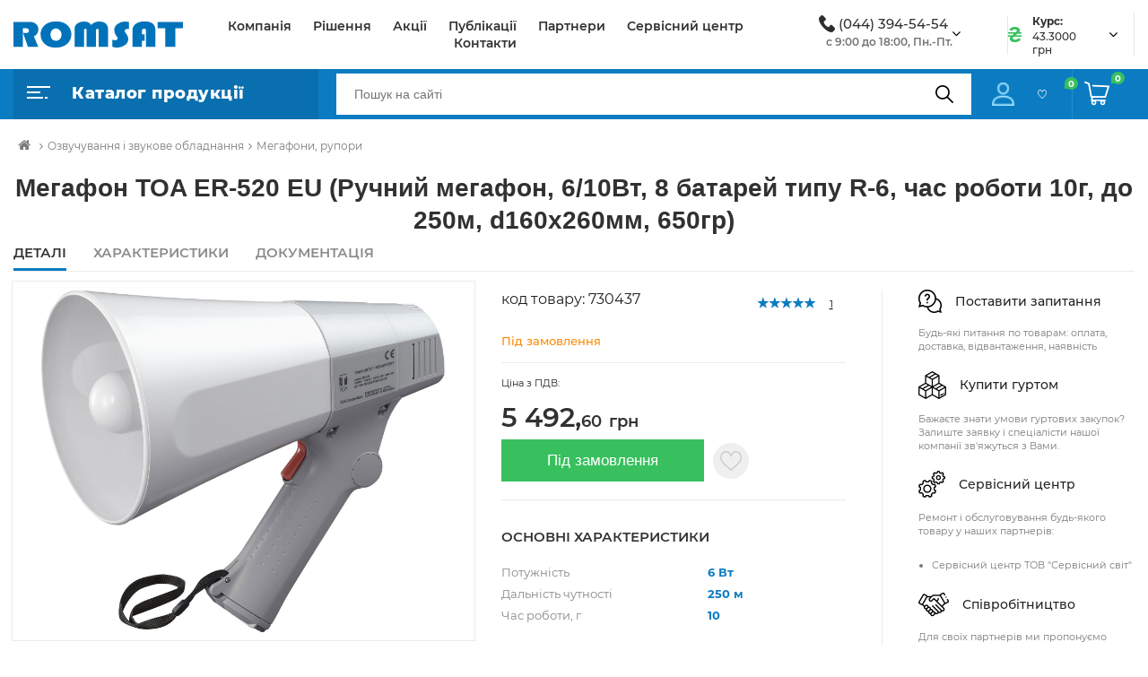

--- FILE ---
content_type: text/html; charset=UTF-8
request_url: https://romsat.ua/megafon-toa-er-520-eu-ruchniy-megafon-6-10vt-8-batarey-tipu-r-6-chas-roboti-10g-do-250m-d160kh260mm-/
body_size: 32040
content:
    <!DOCTYPE html>
<html lang="uk-UA" prefix="og: http://ogp.me/ns#">
    <head>
        <title>Мегафон TOA ER-520 EU (Ручний мегафон, 6/10Вт, 8 батарей типу R-6, час роботи 10г, до 250м, d160х260мм, 650гр) ✔️ Купити на Romsat.ua</title>
        <script type="application/ld+json">
            {
                "@context": "http://schema.org",
                "@type": "Organization",
                "url": "https://romsat.ua/",
                "logo": "https://romsat.ua/local/templates/romsat_2021/img/logo.png",
                "contactPoint": [
                    {
                        "@type": "ContactPoint",
                        "telephone": "380442255454",
                        "email": "info@romsat.ua",
                        "contactType": "customer service"
                    }
                ]
            }
        </script>
                        <script data-skip-moving="true" src="/local/templates/romsat_2021/js/jquery.min.js"></script>
        <meta http-equiv="Content-Type" content="text/html; charset=UTF-8" />
<meta name="robots" content="index, follow" />
<meta name="keywords" content="Мегафон TOA ER-520 EU (Ручний мегафон, 6/10Вт, 8 батарей типу R-6, час роботи 10г, до 250м, d160х260мм, 650гр), купити Мегафон TOA ER-520 EU (Ручний мегафон, 6/10Вт, 8 батарей типу R-6, час роботи 10г, до 250м, d160х260мм, 650гр), придбати Мегафон TOA ER-520 EU (Ручний мегафон, 6/10Вт, 8 батарей типу R-6, час роботи 10г, до 250м, d160х260мм, 650гр), Мегафон TOA ER-520 EU (Ручний мегафон, 6/10Вт, 8 батарей типу R-6, час роботи 10г, до 250м, d160х260мм, 650гр) у різних кольорах, Мегафон TOA ER-520 EU (Ручний мегафон, 6/10Вт, 8 батарей типу R-6, час роботи 10г, до 250м, d160х260мм, 650гр) від дистриб’ютора" />
<meta name="description" content="Купити Мегафон TOA ER-520 EU (Ручний мегафон, 6/10Вт, 8 батарей типу R-6, час роботи 10г, до 250м, d160х260мм, 650гр) ✔️ Краща ціна на рупори та мегафони ☝️ Оптовий продаж на Romsat.ua ✈️ Доставка по Києву і Україні" />
<link href="/bitrix/js/ui/design-tokens/dist/ui.design-tokens.css?169081954324720" type="text/css"  rel="stylesheet" />
<link href="/bitrix/js/ui/fonts/opensans/ui.font.opensans.css?16908193992555" type="text/css"  rel="stylesheet" />
<link href="/bitrix/js/main/popup/dist/main.popup.bundle.css?169081960029861" type="text/css"  rel="stylesheet" />
<link href="/bitrix/cache/css/ua/romsat_2021/page_e9c6a05ef9bc81cf6008429e3f47939e/page_e9c6a05ef9bc81cf6008429e3f47939e_v1.css?1760008179103934" type="text/css"  rel="stylesheet" />
<link href="/bitrix/cache/css/ua/romsat_2021/template_182052766d11c3406004add9cc131b33/template_182052766d11c3406004add9cc131b33_v1.css?17600081031286828" type="text/css"  data-template-style="true" rel="stylesheet" />
<script type="text/javascript">if(!window.BX)window.BX={};if(!window.BX.message)window.BX.message=function(mess){if(typeof mess==='object'){for(let i in mess) {BX.message[i]=mess[i];} return true;}};</script>
<script type="text/javascript">(window.BX||top.BX).message({'JS_CORE_LOADING':'Завантаження...','JS_CORE_WINDOW_CLOSE':'Закрити','JS_CORE_WINDOW_EXPAND':'Розгорнути','JS_CORE_WINDOW_NARROW':'Згорнути у вікно','JS_CORE_WINDOW_SAVE':'Зберегти','JS_CORE_WINDOW_CANCEL':'Скасувати','JS_CORE_H':'г','JS_CORE_M':'хв','JS_CORE_S':'с','JS_CORE_NO_DATA':'— Немає даних —','JSADM_AI_HIDE_EXTRA':'Приховати зайві','JSADM_AI_ALL_NOTIF':'Показати всі','JSADM_AUTH_REQ':'Потрібна авторизація!','JS_CORE_WINDOW_AUTH':'Увійти','JS_CORE_IMAGE_FULL':'Повний розмір','JS_CORE_WINDOW_CONTINUE':'Продовжити'});</script>

<script type="text/javascript" src="/bitrix/js/main/core/core.js?1729704409486440"></script>

<script>BX.setJSList(['/bitrix/js/main/core/core_ajax.js','/bitrix/js/main/core/core_promise.js','/bitrix/js/main/polyfill/promise/js/promise.js','/bitrix/js/main/loadext/loadext.js','/bitrix/js/main/loadext/extension.js','/bitrix/js/main/polyfill/promise/js/promise.js','/bitrix/js/main/polyfill/find/js/find.js','/bitrix/js/main/polyfill/includes/js/includes.js','/bitrix/js/main/polyfill/matches/js/matches.js','/bitrix/js/ui/polyfill/closest/js/closest.js','/bitrix/js/main/polyfill/fill/main.polyfill.fill.js','/bitrix/js/main/polyfill/find/js/find.js','/bitrix/js/main/polyfill/matches/js/matches.js','/bitrix/js/main/polyfill/core/dist/polyfill.bundle.js','/bitrix/js/main/core/core.js','/bitrix/js/main/polyfill/intersectionobserver/js/intersectionobserver.js','/bitrix/js/main/lazyload/dist/lazyload.bundle.js','/bitrix/js/main/polyfill/core/dist/polyfill.bundle.js','/bitrix/js/main/parambag/dist/parambag.bundle.js']);
</script>
<script type="text/javascript">(window.BX||top.BX).message({'LANGUAGE_ID':'ua','FORMAT_DATE':'DD.MM.YYYY','FORMAT_DATETIME':'DD.MM.YYYY HH:MI:SS','COOKIE_PREFIX':'BITRIX_SM','SERVER_TZ_OFFSET':'7200','UTF_MODE':'Y','SITE_ID':'ua','SITE_DIR':'/','USER_ID':'','SERVER_TIME':'1769415767','USER_TZ_OFFSET':'0','USER_TZ_AUTO':'Y','bitrix_sessid':'f2f063b7637551d4af58fd6fe9eda7d0'});</script>


<script type="text/javascript" src="/bitrix/js/main/popup/dist/main.popup.bundle.js?1690819582117166"></script>
<script type="text/javascript" src="/bitrix/js/main/cphttprequest.js?16008620296104"></script>
<script type="text/javascript">BX.setCSSList(['/local/templates/romsat_2021/components/topSecret/catalog-2019/products-2019/bitrix/catalog.element/.default/style.css','/local/templates/romsat_2021/components/bitrix/iblock.vote/new_stars/style.css','/local/templates/romsat_2021/components/bitrix/catalog.section/elem_list_slide/style.css','/local/templates/romsat_2021/components/bitrix/catalog.viewed.products/viewed_products/style.css','/local/templates/romsat_2021/components/topSecret/catalog-2019/products-2019/bitrix/catalog.element/.default/themes/blue/style.css','/local/templates/romsat_2021/css/main.css','/local/templates/romsat_2021/css/responsive.css','/local/templates/romsat_2021/fonts/font-awesome-4.7.0/css/font-awesome.min.css','/local/templates/romsat_2021/js/slick/slick.css','/local/templates/romsat_2021/js/slick/slick-theme.css','/local/templates/romsat_2021/js/bootstrap-5.0.1/bootstrap-5.0.1/dist/css/bootstrap.css','/local/templates/romsat_2021/js/lightbox2/dist/css/lightbox.min.css','/local/templates/romsat_2021/js/semantic-ui/semantic.css']);</script>
<script type="text/javascript">
					(function () {
						"use strict";

						var counter = function ()
						{
							var cookie = (function (name) {
								var parts = ("; " + document.cookie).split("; " + name + "=");
								if (parts.length == 2) {
									try {return JSON.parse(decodeURIComponent(parts.pop().split(";").shift()));}
									catch (e) {}
								}
							})("BITRIX_CONVERSION_CONTEXT_ua");

							if (cookie && cookie.EXPIRE >= BX.message("SERVER_TIME"))
								return;

							var request = new XMLHttpRequest();
							request.open("POST", "/bitrix/tools/conversion/ajax_counter.php", true);
							request.setRequestHeader("Content-type", "application/x-www-form-urlencoded");
							request.send(
								"SITE_ID="+encodeURIComponent("ua")+
								"&sessid="+encodeURIComponent(BX.bitrix_sessid())+
								"&HTTP_REFERER="+encodeURIComponent(document.referrer)
							);
						};

						if (window.frameRequestStart === true)
							BX.addCustomEvent("onFrameDataReceived", counter);
						else
							BX.ready(counter);
					})();
				</script>
<meta name="viewport" content="width=device-width, initial-scale=1, user-scalable=no;user-scalable=0, shrink-to-fit=no">
<meta http-equiv="X-UA-Compatible" content="IE=edge">
<link rel="shortcut icon" type="image/x-icon" href="/local/templates/romsat_2021/img/favicon.ico"/>
<meta property="og:image"
      content="https://romsat.ua/upload/iblock/0f7/yulodqu54587zldog9xk9d6zbcb1vfap/megafon-toa-er-520-eu-1.jpg"/>
<script type="text/javascript">var ajaxMessages = {wait:"Завантаження..."}</script>
<link rel="canonical" href="https://romsat.ua/megafon-toa-er-520-eu-ruchniy-megafon-6-10vt-8-batarey-tipu-r-6-chas-roboti-10g-do-250m-d160kh260mm-/" />



<script type="text/javascript" src="/local/templates/romsat_2021/components/bitrix/menu/top/script.js?1656429945469"></script>
<script type="text/javascript" src="/bitrix/components/bitrix/search.title/script.js?16008620449847"></script>
<script type="text/javascript" src="/local/templates/romsat_2021/components/bitrix/search.title/view_search/script.js?16564299458735"></script>
<script type="text/javascript" src="/local/templates/romsat_2021/js/jquery.maskedinput.min.js?16564299464185"></script>
<script type="text/javascript" src="/local/templates/romsat_2021/components/topSecret/catalog-2019/products-2019/bitrix/catalog.element/.default/script.js?165642994561378"></script>
<script type="text/javascript" src="/local/templates/romsat_2021/components/bitrix/iblock.vote/new_stars/script.js?16738727813534"></script>
<script type="text/javascript" src="/local/templates/romsat_2021/components/bitrix/catalog.section/elem_list_slide/script.js?165642994531978"></script>
<script type="text/javascript" src="/local/templates/romsat_2021/components/bitrix/catalog.viewed.products/viewed_products/script.js?165642994531774"></script>


                <meta property="og:title" content="Мегафон TOA ER-520 EU (Ручний мегафон, 6/10Вт, 8 батарей типу R-6, час роботи 10г, до 250м, d160х260мм, 650гр) ✔️ Купити на Romsat.ua"/>
        <meta property="og:site_name" content="Romsat"/>
        <meta property="og:type" content="website"/>
        <meta property="og:url"
              content="https://romsat.ua/megafon-toa-er-520-eu-ruchniy-megafon-6-10vt-8-batarey-tipu-r-6-chas-roboti-10g-do-250m-d160kh260mm-/"/>
        <meta property="twitter:card" content="summary_large_image"/>
        <meta property="twitter:site"
              content="https://romsat.ua/megafon-toa-er-520-eu-ruchniy-megafon-6-10vt-8-batarey-tipu-r-6-chas-roboti-10g-do-250m-d160kh260mm-/"/>
        <meta property="twitter:title" content="Мегафон TOA ER-520 EU (Ручний мегафон, 6/10Вт, 8 батарей типу R-6, час роботи 10г, до 250м, d160х260мм, 650гр) ✔️ Купити на Romsat.ua"/>
        <meta name="twitter:creator" content="@RomsatUa" />
        <meta name="twitter:site" content="@RomsatUa" />
            </head>
<body>
    <div id="panel"></div>


<header>
    <div class="header_top">
        <div class="container">
            <div class="flex">
                <div class="logo">
                    <a href="/">
                                                    <img data-src="/local/templates/romsat_2021/img/logo.svg"
                                 src="/local/templates/romsat_2021/img/empty.png" alt="Logo">
                                            </a>
                </div>
                <div class="content_page-nav">
                    <nav>
                        <ul>
                                <li class="go_right"><a href="/company/">Компанія</a></li>
    <li class="go_right"><a href="/solutions/">Рішення</a></li>
    <li class="go_right"><a href="/news/shares/">Акції</a></li>
    <li class="go_right"><a href="/news/">Публікації</a></li>
    <li class="go_right"><a href="/partners/">Партнери</a></li>
    <li class="go_right"><a href="/company/service/">Сервісний центр</a></li>
    <li class="go_right"><a href="/company/contact/">Контакти</a></li>
                        </ul>
                    </nav>
                </div>
                    <div class="dropdown phone_top">
        <img data-src="/local/templates/romsat_2021/img/phone.png" src="/local/templates/romsat_2021/img/empty.png"
             alt="Logo">
        <a class="link_tel" href="tel:0443945454">(044) 394-54-54</a>

        <button class="btn dropdown-toggle" id="dropdownMenuButton" data-bs-toggle="dropdown"
                aria-expanded="false">

            <span class="arrow"><i class="fa fa-angle-down" aria-hidden="true"></i></span>
        </button>
        <span class="text">с 9:00 до 18:00, Пн.-Пт.</span>
        <ul class="dropdown-menu" aria-labelledby="dropdownMenuButton">
            <li><a class="dropdown-item" href="tel:0442255454">(044) 225-54-54</a></li>
        </ul>
    </div>
                <div class="dropdown curs_top">
                    <img data-src="/local/templates/romsat_2021/img/curs.png" alt="Curs">
                    
<div class="text_block">
    <span class="bold-text">Курс:</span>
    <span class="text">43.3000 грн</span>
</div>
<button class="btn dropdown-toggle" id="dropdownMenuButtonCurs" data-bs-toggle="dropdown"
        aria-expanded="false">

    <span class="arrow"><i class="fa fa-angle-down" aria-hidden="true"></i></span>
</button>

<ul class="dropdown-menu" aria-labelledby="dropdownMenuButtonCurs">
    <li class="title">Курс валют:</li>
            <li>
            <span>26.01.2026</span>
            43.3000 грн
        </li>
            <li>
            <span>25.01.2026</span>
            43.3500 грн
        </li>
            <li>
            <span>24.01.2026</span>
            43.3500 грн
        </li>
            <li>
            <span>23.01.2026</span>
            43.3500 грн
        </li>
            <li>
            <span>22.01.2026</span>
            43.2100 грн
        </li>
        <li><a class="dropdown-item" href="/exchange/">Дивитись весь діапазон</a></li>
</ul>
                </div>
            </div>
        </div>
    </div>

    <div class="header_bottom">
        <div class="container">
            <div class="flex">
                <div class="catalog">
                                            <div class="catalog_button-link">
        <img data-src="/local/templates/romsat_2021/img/main.png" src="/local/templates/romsat_2021/img/empty.png" alt="Menu">
        <span>Каталог продукції</span>
    </div>
    <nav id="my-menu"  class="all_menu hidden-menu">
    <ul class="cats-menu">
    <li class="cats-menu__level1">
        <img data-src="/local/templates/romsat_2021/img/icon_sale.png" src="/local/templates/romsat_2021/img/empty.png" alt="img">
        <a href="/sale/" class="level1-name">Розпродаж</a>
    </li>
        <li class="cats-menu__level1">
                <img data-src="/local/templates/romsat_2021/img/m1.svg" alt="Мережеве обладнання /local/templates/romsat_2021/img/m1.svg" src="/local/templates/romsat_2021/img/empty.png">
        <a href="/merezheve-obladnannya/" class="level1-name">Мережеве обладнання <i class="fa fa-angle-right" aria-hidden="true"></i></a>
                    <ul class="cats-menu__level2 four-columns">
                                <li class="cats-menu__level2-group">
                    <a href="/ethernet-obladnannya/" class="level2-name">Ethernet обладнання</a>
                                            <div class="cats-menu__level3">
                                                            <a href="/komutatori/" class="level3-name">Комутатори</a>
                                                            <a href="/marshrutizatori/" class="level3-name">Маршрутизатори</a>
                                                            <a href="/mediakonvertori/" class="level3-name">Медіаконвертори</a>
                                                            <a href="/poe-inzhektori/" class="level3-name">PoE-інжектори</a>
                                                    </div>
                                    </li>
                                <li class="cats-menu__level2-group">
                    <a href="/obladnannya-pon/" class="level2-name">Обладнання PON</a>
                                            <div class="cats-menu__level3">
                                                            <a href="/tsentralni-terminali/" class="level3-name">Центральні термінали</a>
                                                            <a href="/abonentski-terminali/" class="level3-name">Абонентські термінали</a>
                                                            <a href="/pon-moduli-sfp/" class="level3-name">PON модулі SFP</a>
                                                    </div>
                                    </li>
                                <li class="cats-menu__level2-group">
                    <a href="/wifi-obladnannya/" class="level2-name">WiFi обладнання</a>
                                            <div class="cats-menu__level3">
                                                            <a href="/wifi-marshrutizatori/" class="level3-name">WiFi маршрутизатори</a>
                                                            <a href="/tochki-dostupu/" class="level3-name">Точки доступу</a>
                                                            <a href="/usb-adapteri/" class="level3-name">USB адаптери</a>
                                                            <a href="/wifi-anteni/" class="level3-name">WiFi антени</a>
                                                    </div>
                                    </li>
                                <li class="cats-menu__level2-group">
                    <a href="/optichni-moduli/" class="level2-name">Оптичні модулі</a>
                                            <div class="cats-menu__level3">
                                                            <a href="/qsfp-40g/" class="level3-name">QSFP+ 40G</a>
                                                            <a href="/sfp-1g/" class="level3-name">SFP 1G</a>
                                                            <a href="/sfp-10g/" class="level3-name">SFP+ 10G</a>
                                                            <a href="/xfp-10g/" class="level3-name">XFP 10G</a>
                                                            <a href="/pon-moduli-sfp_1/" class="level3-name">PON модулі SFP</a>
                                                            <a href="/qsfp28-100g/" class="level3-name">QSFP28 100G</a>
                                                    </div>
                                    </li>
                                <li class="cats-menu__level2-group">
                    <a href="/optichni-moduli-cwdm-dwdm/" class="level2-name">Оптичні модулі CWDM/DWDM</a>
                                            <div class="cats-menu__level3">
                                                            <a href="/cwdm/" class="level3-name">CWDM</a>
                                                            <a href="/dwdm/" class="level3-name">DWDM</a>
                                                    </div>
                                    </li>
                                <li class="cats-menu__level2-group">
                    <a href="/obladnannya-dlya-ip-telefonii-voip/" class="level2-name">Обладнання для IP-телефонії (VoIP)</a>
                                            <div class="cats-menu__level3">
                                                            <a href="/ip-telefoni/" class="level3-name">IP-телефони</a>
                                                            <a href="/voip-shlyuzi/" class="level3-name">VoIP шлюзи</a>
                                                    </div>
                                    </li>
                            </ul>
            </li>
        <li class="cats-menu__level1">
                <img data-src="/local/templates/romsat_2021/img/m2.svg" alt="Кабель та аксесуари /local/templates/romsat_2021/img/m2.svg" src="/local/templates/romsat_2021/img/empty.png">
        <a href="/kabel-ta-aksesuari/" class="level1-name">Кабель та аксесуари <i class="fa fa-angle-right" aria-hidden="true"></i></a>
                    <ul class="cats-menu__level2 four-columns">
                                <li class="cats-menu__level2-group">
                    <a href="/koaksialniy-kabel-ta-aksesuari/" class="level2-name">Коаксіальний кабель та аксесуари</a>
                                            <div class="cats-menu__level3">
                                                            <a href="/kabel-koaksialniy/" class="level3-name">Кабель коаксіальний</a>
                                                            <a href="/podilniki-vidgaludzhuvachi/" class="level3-name">Подільники, відгалуджувачі</a>
                                                            <a href="/rozemi-adapteri/" class="level3-name">Роз'єми, адаптери</a>
                                                            <a href="/instrumenti/" class="level3-name">Інструменти</a>
                                                    </div>
                                    </li>
                                <li class="cats-menu__level2-group">
                    <a href="/signalniy-kabel/" class="level2-name">Сигнальний кабель</a>
                                            <div class="cats-menu__level3">
                                                            <a href="/signalniy-kabel/ekranuvannya-is-ekranovaniy-ftp/" class="level3-name">З екрануванням</a>
                                                            <a href="/signalniy-kabel/ekranuvannya-is-neekranovaniy-utp/" class="level3-name">Без екранування</a>
                                                            <a href="/signalniy-kabel/providnik-is-midniy/" class="level3-name">Мідний провідник</a>
                                                            <a href="/signalniy-kabel/providnik-is-ssa/" class="level3-name">CCA провідник</a>
                                                    </div>
                                    </li>
                                <li class="cats-menu__level2-group">
                    <a href="/kabel-vita-para-ta-aksesuari/" class="level2-name">Кабель Вита пара та аксесуари</a>
                                            <div class="cats-menu__level3">
                                                            <a href="/kabel-vita-para/" class="level3-name">Кабель Вита пара</a>
                                                            <a href="/kabel-vita-para/ekranuvannya-is-ekranovaniy-ftp/" class="level3-name">Екранованний</a>
                                                            <a href="/kabel-vita-para/ekranuvannya-is-neekranovaniy-utp/" class="level3-name">Неекранований</a>
                                                            <a href="/aksesuari-do-vitoi-pari/" class="level3-name">Аксесуари до Витої пари</a>
                                                    </div>
                                    </li>
                                <li class="cats-menu__level2-group">
                    <a href="/siloviy-kabel-ta-aksesuari/" class="level2-name">Силовий кабель та аксесуари</a>
                                            <div class="cats-menu__level3">
                                                            <a href="/siloviy-kabel-ta-aksesuari/kilkist_zhil-is-2/" class="level3-name">Двожильний</a>
                                                            <a href="/siloviy-kabel-ta-aksesuari/kilkist_zhil-is-3/" class="level3-name">Трижильний</a>
                                                    </div>
                                    </li>
                            </ul>
            </li>
        <li class="cats-menu__level1">
                <img data-src="/local/templates/romsat_2021/img/m3.svg" alt="Волоконно-оптичні лінії зв'язку /local/templates/romsat_2021/img/m3.svg" src="/local/templates/romsat_2021/img/empty.png">
        <a href="/volokonno-optichni-linii-zvyazku/" class="level1-name">Волоконно-оптичні лінії зв'язку <i class="fa fa-angle-right" aria-hidden="true"></i></a>
                    <ul class="cats-menu__level2 four-columns">
                                <li class="cats-menu__level2-group">
                    <a href="/optichniy-kabel/" class="level2-name">Оптичний кабель</a>
                                            <div class="cats-menu__level3">
                                                            <a href="/dlya-pidzemnoi-prokladki/" class="level3-name">Для підземної прокладки</a>
                                                            <a href="/dielektrichniy-samonesuchiy-adss/" class="level3-name">Діелектричний самонесучий ADSS</a>
                                                            <a href="/z-trosom/" class="level3-name">З тросом</a>
                                                            <a href="/ftth-kabel/" class="level3-name">FTTH кабель</a>
                                                            <a href="/vnutrishno-obektoviy-budinkoviy-riser-drop/" class="level3-name">Внутрішньо-об'єктовий, будинковий (RISER/DROP)</a>
                                                    </div>
                                    </li>
                                <li class="cats-menu__level2-group">
                    <a href="/armatura-dlya-optichnogo-kabelyu/" class="level2-name">Арматура для оптичного кабелю</a>
                                            <div class="cats-menu__level3">
                                                            <a href="/natyazhni-zatiskachi/" class="level3-name">Натяжні затискачі</a>
                                                            <a href="/kryuki-ta-kronshteyni/" class="level3-name">Крюки та кронштейни</a>
                                                            <a href="/montazhna-strichka-ta-instrument/" class="level3-name">Монтажна стрічка та інструмент</a>
                                                    </div>
                                    </li>
                                <li class="cats-menu__level2-group">
                    <a href="/optichni-boksi-mufti-ta-krosi/" class="level2-name">Оптичні бокси, муфти та кроси</a>
                                            <div class="cats-menu__level3">
                                                            <a href="/optichni-mufti/" class="level3-name">Оптичні муфти</a>
                                                            <a href="/optichni-boksi/" class="level3-name">Оптичні бокси</a>
                                                            <a href="/patch-paneli-odf/" class="level3-name">Патч панелі (ODF)</a>
                                                            <a href="/splays-kaseti/" class="level3-name">Сплайс касети</a>
                                                            <a href="/aksesuari-dlya-muft-ta-boksiv/" class="level3-name">Аксесуари для муфт та боксів</a>
                                                    </div>
                                    </li>
                                <li class="cats-menu__level2-group">
                    <a href="/optichni-podilniki/" class="level2-name">Оптичні подільники</a>
                                            <div class="cats-menu__level3">
                                                            <a href="/fbt-podilniki-gilza/" class="level3-name">FBT подільники (гільза)</a>
                                                            <a href="/plc-podilniki-mini-korpus/" class="level3-name">PLC подільники (міні-корпус)</a>
                                                            <a href="/plc-podilniki-lgx-din-korpus/" class="level3-name">PLC подільники (LGX/DIN-корпус)</a>
                                                            <a href="/plc-podilniki-abs-korpus/" class="level3-name">PLC подільники (ABS-корпус)</a>
                                                            <a href="/plc-podilniki-usm-korpus/" class="level3-name">PLC подільники (USM-корпус)</a>
                                                    </div>
                                    </li>
                                <li class="cats-menu__level2-group">
                    <a href="/pachkordi-pigteyli-adapteri-atenyuatori/" class="level2-name">Пачкорди, пігтейли,  адаптери, атенюатори</a>
                                            <div class="cats-menu__level3">
                                                            <a href="/optichni-pachkordi/" class="level3-name">Оптичні пачкорди</a>
                                                            <a href="/optichni-pachkordi-zovnishni/" class="level3-name">Оптичні пачкорди (зовнішні)</a>
                                                            <a href="/optichni-pigteyli/" class="level3-name">Оптичні пігтейли</a>
                                                            <a href="/optichni-adapteri/" class="level3-name">Оптичні адаптери</a>
                                                            <a href="/optichni-aksesuari-ftth/" class="level3-name">Оптичні аксесуари FTTH</a>
                                                            <a href="/termousadzhuvalni-gilzi-ta-trubki/" class="level3-name">Термоусаджувальні гільзи та трубки</a>
                                                    </div>
                                    </li>
                                <li class="cats-menu__level2-group">
                    <a href="/obladnannya-cwdm-dwdm/" class="level2-name">Обладнання CWDM/DWDM</a>
                                            <div class="cats-menu__level3">
                                                            <a href="/obladnannya-cwdm-dwdm/tip_konektora-is-lc-upc/" class="level3-name">Конектор LC/UPC</a>
                                                            <a href="/obladnannya-cwdm-dwdm/tip_konektora-is-sc-apc/" class="level3-name">Конектор SC/APC</a>
                                                    </div>
                                    </li>
                                <li class="cats-menu__level2-group">
                    <a href="/zvaryuvalne-ta-vimiryuvalne-obladnannya/" class="level2-name">Зварювальне та вимірювальне обладнання</a>
                                            <div class="cats-menu__level3">
                                                            <a href="/zvaryuvalni-aparati-ta-skolyuvachi/" class="level3-name">Зварювальні апарати та сколювачі</a>
                                                            <a href="/vimiryuvalne-obladnannya-optichnikh-merezh/" class="level3-name">Вимірювальне обладнання оптичних мереж</a>
                                                    </div>
                                    </li>
                                <li class="cats-menu__level2-group">
                    <a href="/instrumenti-ta-aksesuari/" class="level2-name">Інструменти та аксесуари</a>
                                            <div class="cats-menu__level3">
                                                            <a href="/instrumenti-ta-aksesuari/brend-is-jonard/" class="level3-name">JONARD</a>
                                                            <a href="/instrumenti-ta-aksesuari/brend-is-miller/" class="level3-name">Miller</a>
                                                            <a href="/instrumenti-ta-aksesuari/brend-is-optolink/" class="level3-name">Optolink</a>
                                                            <a href="/instrumenti-ta-aksesuari/" class="level3-name">Всі бренди</a>
                                                    </div>
                                    </li>
                            </ul>
            </li>
        <li class="cats-menu__level1">
                <img data-src="/local/templates/romsat_2021/img/m4.svg" alt="Відеоспостереження /local/templates/romsat_2021/img/m4.svg" src="/local/templates/romsat_2021/img/empty.png">
        <a href="/videosposterezhennya/" class="level1-name">Відеоспостереження <i class="fa fa-angle-right" aria-hidden="true"></i></a>
                    <ul class="cats-menu__level2 four-columns">
                                <li class="cats-menu__level2-group">
                    <a href="/ip-videokameri/" class="level2-name">IP Відеокамери</a>
                                            <div class="cats-menu__level3">
                                                            <a href="/ip-videokameri/priznachennya-is-vnutrishni/" class="level3-name">Внутрішні</a>
                                                            <a href="/ip-videokameri/priznachennya-is-zovnishni/" class="level3-name">Зовнішні</a>
                                                            <a href="/ip-videokameri/form_faktor-is-kupolna/" class="level3-name">Купольні</a>
                                                            <a href="/ip-videokameri/form_faktor-is-povorotniy/" class="level3-name">Поворотні</a>
                                                            <a href="/ip-videokameri/form_faktor-is-tsilindrichniy/" class="level3-name">Циліндричні</a>
                                                            <a href="/ip-videokameri/form_faktor-is-pid-obektiv/" class="level3-name">Під об'єктив</a>
                                                            <a href="/ip-videokameri/nayavnist_mikrofona-is-tak/" class="level3-name">З мікрофоном</a>
                                                    </div>
                                    </li>
                                <li class="cats-menu__level2-group">
                    <a href="/videokameri/" class="level2-name">Відеокамери</a>
                                            <div class="cats-menu__level3">
                                                            <a href="/videokameri-/priznachennya-vnutrishni/" class="level3-name">Внутрішні</a>
                                                            <a href="/videokameri-/priznachennya-zovnishni/" class="level3-name">Зовнішні</a>
                                                            <a href="/videokameri-/form-faktor-kupolna/" class="level3-name">Купольні</a>
                                                            <a href="/videokameri-/form-faktor-povorotniy/" class="level3-name">Поворотні</a>
                                                            <a href="/videokameri-/form-faktor-tsilindrichniy/" class="level3-name">Циліндричні</a>
                                                            <a href="/videokameri/form_faktor-is-pid-obektiv/" class="level3-name">Під об'єктив</a>
                                                            <a href="/teploviziyni-pritsili/" class="level3-name">Тепловізійні приціли</a>
                                                    </div>
                                    </li>
                                <li class="cats-menu__level2-group">
                    <a href="/dvr-videoreestratori/" class="level2-name">DVR Відеореєстратори</a>
                                            <div class="cats-menu__level3">
                                                            <a href="/dvr-videoreestratori/tip_reestratora-is-dvr/" class="level3-name">DVR</a>
                                                            <a href="/dvr-videoreestratori/tip_reestratora-is-xvr/" class="level3-name">XVR</a>
                                                    </div>
                                    </li>
                                <li class="cats-menu__level2-group">
                    <a href="/nvr-videoreestratori/" class="level2-name">NVR Відеореєстратори</a>
                                            <div class="cats-menu__level3">
                                                            <a href="/nvr-videoreestratori/kilkist_kanaliv-is-4/" class="level3-name">На 4 канали</a>
                                                            <a href="/nvr-videoreestratori/kilkist_kanaliv-is-8/" class="level3-name">На 8 каналів</a>
                                                            <a href="/nvr-videoreestratori/kilkist_kanaliv-is-9/" class="level3-name">На 9 каналів</a>
                                                            <a href="/nvr-videoreestratori/kilkist_kanaliv-is-16/" class="level3-name">На 16 каналів</a>
                                                            <a href="/nvr-videoreestratori/kilkist_kanaliv-is-32/" class="level3-name">На 32 канала</a>
                                                            <a href="/nvr-videoreestratori/kilkist_kanaliv-is-64/" class="level3-name">На 64 канала</a>
                                                            <a href="/nvr-videoreestratori/kilkist_kanaliv-is-128/" class="level3-name">На 128 каналів</a>
                                                    </div>
                                    </li>
                                <li class="cats-menu__level2-group">
                    <a href="/aksesuari/" class="level2-name">Аксесуари</a>
                                            <div class="cats-menu__level3">
                                                            <a href="/aksesuari/tip-is-kronshteyn/" class="level3-name">Кронштейни</a>
                                                            <a href="/aksesuari/tip-is-kozhukh/" class="level3-name">Кожухи</a>
                                                            <a href="/aksesuari/tip-is-montazhna-korobka/" class="level3-name">Монтажні коробки</a>
                                                            <a href="/aksesuari/tip-is-obektiv-or-optichniy-modul/" class="level3-name">Модулі та об'єктиви</a>
                                                            <a href="/aksesuari/" class="level3-name">Інше</a>
                                                    </div>
                                    </li>
                            </ul>
            </li>
        <li class="cats-menu__level1">
                <img data-src="/local/templates/romsat_2021/img/m5.svg" alt="Озвучування /local/templates/romsat_2021/img/m5.svg" src="/local/templates/romsat_2021/img/empty.png">
        <a href="/ozvuchuvannya/" class="level1-name">Озвучування <i class="fa fa-angle-right" aria-hidden="true"></i></a>
                    <ul class="cats-menu__level2 four-columns">
                                <li class="cats-menu__level2-group">
                    <a href="/audio-miksheri/" class="level2-name">Аудіо мікшери</a>
                                            <div class="cats-menu__level3">
                                                            <a href="/audio-miksheri/brend-is-bosch/" class="level3-name">BOSCH</a>
                                                            <a href="/audio-miksheri/brend-is-itc/" class="level3-name">ITC</a>
                                                            <a href="/audio-miksheri/brend-is-toa/" class="level3-name">TOA</a>
                                                    </div>
                                    </li>
                                <li class="cats-menu__level2-group">
                    <a href="/pidsilyuvachi/" class="level2-name">Підсилювачі</a>
                                            <div class="cats-menu__level3">
                                                            <a href="/pidsilyuvachi/tip_pidsilyuvacha-is-matrichniy/" class="level3-name">Матричний</a>
                                                            <a href="/pidsilyuvachi/tip_pidsilyuvacha-is-busterniy/" class="level3-name">Бустерний</a>
                                                            <a href="/pidsilyuvachi/tip_pidsilyuvacha-is-mikshuyuchiy/" class="level3-name">Мікшуючий</a>
                                                            <a href="/pidsilyuvachi/tip_pidsilyuvacha-is-translyatsiyniy/" class="level3-name">Трансляційний</a>
                                                            <a href="/pidsilyuvachi/tip_pidsilyuvacha-is-tsifroviy/" class="level3-name">Цифровий</a>
                                                    </div>
                                    </li>
                                <li class="cats-menu__level2-group">
                    <a href="/guchnomovtsi/" class="level2-name">Гучномовці</a>
                                            <div class="cats-menu__level3">
                                                            <a href="/ruporni/" class="level3-name">Рупорні</a>
                                                            <a href="/dlya-montazhu-v-stelyu/" class="level3-name">Для монтажу в стелю</a>
                                                            <a href="/akustichni-prozhektori/" class="level3-name">Акустичні прожектори</a>
                                                            <a href="/sabvuferi/" class="level3-name">Сабвуфери</a>
                                                            <a href="/korpusni/" class="level3-name">Корпусні</a>
                                                    </div>
                                    </li>
                                <li class="cats-menu__level2-group">
                    <a href="/mikrofoni/" class="level2-name">Мікрофони</a>
                                            <div class="cats-menu__level3">
                                                            <a href="/mikrofoni/tip_mikrofonu-is-dinamichniy/" class="level3-name">Динамічний</a>
                                                            <a href="/mikrofoni/tip_mikrofonu-is-kondensatorniy/" class="level3-name">Конденсаторний</a>
                                                            <a href="/mikrofoni/tip_mikrofonu-is-kardioidniy-elektret/" class="level3-name">Кардіодний</a>
                                                    </div>
                                    </li>
                                <li class="cats-menu__level2-group">
                    <a href="/megafoni/" class="level2-name">Мегафони</a>
                                            <div class="cats-menu__level3">
                                                            <a href="/megafoni/brend-is-itc/" class="level3-name">ITC</a>
                                                            <a href="/megafoni/brend-is-toa/" class="level3-name">TOA</a>
                                                    </div>
                                    </li>
                                <li class="cats-menu__level2-group">
                    <a href="/ip-audio-obladnannya/" class="level2-name">IP аудіо обладнання</a>
                                            <div class="cats-menu__level3">
                                                            <a href="/ip-audio-obladnannya/brend-is-bosch/" class="level3-name">BOSCH</a>
                                                            <a href="/ip-audio-obladnannya/brend-is-itc/" class="level3-name">ITC</a>
                                                            <a href="/ip-audio-obladnannya/brend-is-toa/" class="level3-name">TOA</a>
                                                    </div>
                                    </li>
                                <li class="cats-menu__level2-group">
                    <a href="/ip-interkomi/" class="level2-name">IP інтеркоми</a>
                                    </li>
                                <li class="cats-menu__level2-group">
                    <a href="/bezdrotovi-sistemi-vikliku/" class="level2-name">Бездротові системи виклику</a>
                                    </li>
                                <li class="cats-menu__level2-group">
                    <a href="/drotovi-sistemi-vikliku/" class="level2-name">Дротові системи виклику</a>
                                    </li>
                                <li class="cats-menu__level2-group">
                    <a href="/konferents-sistemi/" class="level2-name">Конференц системи</a>
                                            <div class="cats-menu__level3">
                                                            <a href="/drotovi/" class="level3-name">Дротові</a>
                                                            <a href="/bezdrotovi/" class="level3-name">Бездротові</a>
                                                            <a href="/sinkhronniy-pereklad/" class="level3-name">Синхронний переклад</a>
                                                            <a href="/aksesuari_1/" class="level3-name">Аксесуари</a>
                                                    </div>
                                    </li>
                                <li class="cats-menu__level2-group">
                    <a href="/aksesuari_2/" class="level2-name">Аксесуари</a>
                                            <div class="cats-menu__level3">
                                                            <a href="/aksesuari_2/brend-is-bosch/" class="level3-name">Bosch</a>
                                                            <a href="/aksesuari_2/brend-is-itc/" class="level3-name">ITC</a>
                                                            <a href="/aksesuari_2/brend-is-kramer/" class="level3-name">Kramer</a>
                                                            <a href="/aksesuari_2/brend-is-toa/" class="level3-name">TOA</a>
                                                    </div>
                                    </li>
                            </ul>
            </li>
        <li class="cats-menu__level1">
                <img data-src="/local/templates/romsat_2021/img/m6.svg" alt="Охоронні та пожежні сигналізації /local/templates/romsat_2021/img/m6.svg" src="/local/templates/romsat_2021/img/empty.png">
        <a href="/okhoronni-ta-pozhezhni-signalizatsii/" class="level1-name">Охоронні та пожежні сигналізації <i class="fa fa-angle-right" aria-hidden="true"></i></a>
                    <ul class="cats-menu__level2 four-columns">
                                <li class="cats-menu__level2-group">
                    <a href="/opovishchuvachi/" class="level2-name">Оповіщувачі</a>
                                            <div class="cats-menu__level3">
                                                            <a href="/opovishchuvachi-zvukovi/" class="level3-name">Оповіщувачі звукові</a>
                                                    </div>
                                    </li>
                                <li class="cats-menu__level2-group">
                    <a href="/datchiki-spovishchuvachi/" class="level2-name">Датчики/Сповіщувачі</a>
                                            <div class="cats-menu__level3">
                                                            <a href="/datchiki-dimu/" class="level3-name">Датчики диму</a>
                                                            <a href="/datchiki-kombinovani/" class="level3-name">Датчики комбіновані</a>
                                                            <a href="/datchiki-magnitni/" class="level3-name">Датчики магнітні</a>
                                                            <a href="/datchiki-rukhu/" class="level3-name">Датчики руху</a>
                                                            <a href="/metalodetektori/" class="level3-name">Металодетектори</a>
                                                            <a href="/aksesuari-do-spovishchuvachiv/" class="level3-name">Аксесуари до сповіщувачів</a>
                                                            <a href="/datchiki-teplovi-/" class="level3-name">Датчики теплові </a>
                                                    </div>
                                    </li>
                                <li class="cats-menu__level2-group">
                    <a href="/paneli/" class="level2-name">Панелі</a>
                                            <div class="cats-menu__level3">
                                                            <a href="/paneli/tip-is-klaviatura/" class="level3-name">Клавіатури</a>
                                                            <a href="/paneli/tip-is-komplekt/" class="level3-name">Комплекти</a>
                                                            <a href="paneli/tip-is-okhoronna-tsentral/" class="level3-name">Охоронні централі</a>
                                                            <a href="/paneli/tip-is-prilad/" class="level3-name">Прилади</a>
                                                            <a href="/paneli/tip-is-retranslyator/" class="level3-name">Ретранслятор</a>
                                                            <a href="/paneli/tip-is-rozumna-rozetka/" class="level3-name">Розмуні розетки</a>
                                                    </div>
                                    </li>
                                <li class="cats-menu__level2-group">
                    <a href="/keruvannya-elektropriladami/" class="level2-name">Керування електроприладами</a>
                                    </li>
                                <li class="cats-menu__level2-group">
                    <a href="/kartki-aktivatsii/" class="level2-name">Картки активації</a>
                                            <div class="cats-menu__level3">
                                                            <a href="/kartki-aktivatsii/tip-is-bezkontaktna-kartka/" class="level3-name">Безконтактна картка</a>
                                                            <a href="/kartki-aktivatsii/tip-is-brelok/" class="level3-name">Брелок</a>
                                                    </div>
                                    </li>
                                <li class="cats-menu__level2-group">
                    <a href="/aksesuari_3/" class="level2-name">Аксесуари</a>
                                            <div class="cats-menu__level3">
                                                            <a href="/aksesuari_3/brend-is-ajax/" class="level3-name">Ajax</a>
                                                            <a href="/aksesuari_3/brend-is-magos/" class="level3-name">Magos</a>
                                                            <a href="/aksesuari_3/brend-is-орион/" class="level3-name">ОРИОН</a>
                                                            <a href="/aksesuari_3/brend-is-ппк-дунай/" class="level3-name">ППК Дунай</a>
                                                    </div>
                                    </li>
                                <li class="cats-menu__level2-group">
                    <a href="/kontrol-dostupu/" class="level2-name">Контроль доступу</a>
                                            <div class="cats-menu__level3">
                                                            <a href="/kontroleri/" class="level3-name">Контролери</a>
                                                            <a href="/blokiratori-ta-shlagbaumi/" class="level3-name">Блокіратори та шлагбауми</a>
                                                            <a href="/zchituvachi/" class="level3-name">Зчитувачі</a>
                                                            <a href="/zamki/" class="level3-name">Замки</a>
                                                    </div>
                                    </li>
                            </ul>
            </li>
        <li class="cats-menu__level1">
                <img data-src="/local/templates/romsat_2021/img/m7.svg" alt="Обладнання для телебачення /local/templates/romsat_2021/img/m7.svg" src="/local/templates/romsat_2021/img/empty.png">
        <a href="/obladnannya-dlya-telebachennya/" class="level1-name">Обладнання для телебачення <i class="fa fa-angle-right" aria-hidden="true"></i></a>
                    <ul class="cats-menu__level2 four-columns">
                                <li class="cats-menu__level2-group">
                    <a href="/suputnikovi-priymalni-sistemi/" class="level2-name">Супутникові приймальні системи</a>
                                            <div class="cats-menu__level3">
                                                            <a href="/anteni-suputnikovi/" class="level3-name">Антени супутникові</a>
                                                            <a href="/konvertori-lnb/" class="level3-name">Конвертори LNB</a>
                                                            <a href="/sistemi-multisvichiv/" class="level3-name">Системи мультисвічів</a>
                                                            <a href="/aksesuari_5/" class="level3-name">Аксесуари</a>
                                                    </div>
                                    </li>
                                <li class="cats-menu__level2-group">
                    <a href="/obladnannya-kabelnogo-tb/" class="level2-name">Обладнання кабельного ТБ</a>
                                            <div class="cats-menu__level3">
                                                            <a href="/peredavachi-optichni/" class="level3-name">Передавачі оптичні</a>
                                                            <a href="/pidsilyuvachi-optichni/" class="level3-name">Підсилювачі оптичні</a>
                                                            <a href="/priymachi-optichni/" class="level3-name">Приймачі оптичні</a>
                                                            <a href="/pidsilyuvachi-koaksialni/" class="level3-name">Підсилювачі коаксіальні</a>
                                                    </div>
                                    </li>
                                <li class="cats-menu__level2-group">
                    <a href="/golovne-obladnannya/" class="level2-name">Головне обладнання</a>
                                            <div class="cats-menu__level3">
                                                            <a href="/integrovani-stantsii/" class="level3-name">Інтегровані станції</a>
                                                            <a href="/interfeysni-moduli/" class="level3-name">Інтерфейсні модулі</a>
                                                            <a href="/koderi-transkoderi/" class="level3-name">Кодери, транскодери</a>
                                                            <a href="/moduli-zhivlennya/" class="level3-name">Модулі живлення</a>
                                                            <a href="/moduli-keruvannya/" class="level3-name">Модулі керування</a>
                                                            <a href="/modulyatori/" class="level3-name">Модулятори</a>
                                                            <a href="/multipleksori/" class="level3-name">Мультиплексори</a>
                                                            <a href="/priymachi-profesiyni/" class="level3-name">Приймачі професійні</a>
                                                            <a href="/sistemi-cas/" class="level3-name">Системи CAS</a>
                                                            <a href="/shasi-modulnoi-platformi/" class="level3-name">Шасі модульної платформи</a>
                                                    </div>
                                    </li>
                                <li class="cats-menu__level2-group">
                    <a href="/peredavalne-obladnannya/" class="level2-name">Передавальне обладнання</a>
                                            <div class="cats-menu__level3">
                                                            <a href="/peredavachi-dvb-t2/" class="level3-name">Передавачі DVB-T2</a>
                                                            <a href="/antenno-fiderni-sistemi/" class="level3-name">Антенно-фідерні системи</a>
                                                            <a href="/podovzhuvachi-interfeysiv/" class="level3-name">Подовжувачі інтерфейсів</a>
                                                            <a href="/pidsilyuvachi-rozpodilyuvachi/" class="level3-name">Підсилювачі-розподілювачі</a>
                                                            <a href="/kabeli-multimediyni/" class="level3-name">Кабелі мультимедійні</a>
                                                            <a href="/komutatori-av-signaliv/" class="level3-name">Комутатори АВ сигналів</a>
                                                    </div>
                                    </li>
                                <li class="cats-menu__level2-group">
                    <a href="/aksesuari-ta-zapchastini/" class="level2-name">Аксесуари та запчастини</a>
                                    </li>
                            </ul>
            </li>
        <li class="cats-menu__level1">
                <img data-src="/upload/uf/8c8/m10.svg" alt="Обладнання IoT /upload/uf/8c8/m10.svg" src="/local/templates/romsat_2021/img/empty.png">
        <a href="/obladnannya-iot/" class="level1-name">Обладнання IoT <i class="fa fa-angle-right" aria-hidden="true"></i></a>
                    <ul class="cats-menu__level2 four-columns">
                                <li class="cats-menu__level2-group">
                    <a href="/rozumniy-dim/" class="level2-name">Розумний дім</a>
                                            <div class="cats-menu__level3">
                                                            <a href="/rozumniy-dim/brend-is-aqara/" class="level3-name">Aqara</a>
                                                            <a href="/rozumniy-dim/brend-is-bron/" class="level3-name">BRON</a>
                                                            <a href="/rozumniy-dim/brend-is-mainlink/" class="level3-name">Mainlink</a>
                                                            <a href="/rozumniy-dim/brend-is-yeelight/" class="level3-name">Yeelight</a>
                                                    </div>
                                    </li>
                                <li class="cats-menu__level2-group">
                    <a href="/bazovi-stantsii/" class="level2-name">Базові станції</a>
                                            <div class="cats-menu__level3">
                                                            <a href="/bazovi-stantsii/brend-is-mikrotik/" class="level3-name">MikroTik</a>
                                                            <a href="/bazovi-stantsii/brend-is-tektelic/" class="level3-name">Tektelic</a>
                                                    </div>
                                    </li>
                                <li class="cats-menu__level2-group">
                    <a href="/datchiki/" class="level2-name">Датчики</a>
                                            <div class="cats-menu__level3">
                                                            <a href="/datchiki/galuz_zastosuvannya-is-promisloviy-iot/" class="level3-name">Промисловий IoT</a>
                                                            <a href="/datchiki/galuz_zastosuvannya-is-rozumna-budivlya/" class="level3-name">Розумна будівля</a>
                                                            <a href="/datchiki/galuz_zastosuvannya-is-rozumna-meditsina/" class="level3-name">Розумна медицина</a>
                                                            <a href="/datchiki/galuz_zastosuvannya-is-rozumne-misto/" class="level3-name">Розумне місто</a>
                                                            <a href="/datchiki/galuz_zastosuvannya-is-rozumne-silske-gospodarstvo/" class="level3-name">Розумне сільське господарство</a>
                                                    </div>
                                    </li>
                            </ul>
            </li>
        <li class="cats-menu__level1">
                <img data-src="/upload/uf/5c3/m11.svg" alt="Інфраструктурні рішення /upload/uf/5c3/m11.svg" src="/local/templates/romsat_2021/img/empty.png">
        <a href="/infrastrukturni-rishennya/" class="level1-name">Інфраструктурні рішення <i class="fa fa-angle-right" aria-hidden="true"></i></a>
                    <ul class="cats-menu__level2 four-columns">
                                <li class="cats-menu__level2-group">
                    <a href="/virobi-dlya-montazhu-kabelyu/" class="level2-name">Вироби для монтажу кабелю</a>
                                            <div class="cats-menu__level3">
                                                            <a href="/lotki-ta-aksesuari/" class="level3-name">Лотки та аксесуари</a>
                                                            <a href="/korobi-ta-aksesuari/" class="level3-name">Короби та аксесуари</a>
                                                            <a href="/prokladannya-kabelyu-ta-kriplennya/" class="level3-name">Прокладання кабелю та кріплення</a>
                                                    </div>
                                    </li>
                                <li class="cats-menu__level2-group">
                    <a href="/bliskavkozakhist-ta-zazemlennya/" class="level2-name">Блискавкозахист та заземлення</a>
                                            <div class="cats-menu__level3">
                                                            <a href="/bliskavkozakhist-ta-zazemlennya/tip-is-bliskavkopriymach/" class="level3-name">Блискавкоприймачі</a>
                                                            <a href="/bliskavkozakhist-ta-zazemlennya/tip-is-zednuvach-or-zatiskach/" class="level3-name">З'єднувачі та затискачі</a>
                                                            <a href="/bliskavkozakhist-ta-zazemlennya/tip-is-trimach-or-khomut/" class="level3-name">Тримачі та хомути</a>
                                                            <a href="/bliskavkozakhist-ta-zazemlennya/tip-is-providnik/" class="level3-name">Провідники</a>
                                                            <a href="/bliskavkozakhist-ta-zazemlennya/tip-is-khomut-or-shina/" class="level3-name">Хомути та шини</a>
                                                            <a href="/bliskavkozakhist-ta-zazemlennya/" class="level3-name">Всі елементи</a>
                                                    </div>
                                    </li>
                                <li class="cats-menu__level2-group">
                    <a href="/bloki-zhivlennya/" class="level2-name">Блоки живлення</a>
                                            <div class="cats-menu__level3">
                                                            <a href="/adapteri-zhivlennya/" class="level3-name">Адаптери живлення</a>
                                                            <a href="/bezperebiyni-bzh/" class="level3-name">Безперебійні БЖ</a>
                                                            <a href="/zaryadni-pristroi/" class="level3-name">Зарядні пристрої</a>
                                                            <a href="/moduli-zhivlennya-telekomobladnannya/" class="level3-name">Модулі живлення телекомобладнання</a>
                                                    </div>
                                    </li>
                                <li class="cats-menu__level2-group">
                    <a href="/komunikatsiyni-shafi-stiyki/" class="level2-name">Комунікаційні шафи-стійки</a>
                                            <div class="cats-menu__level3">
                                                            <a href="/komunikatsiyni-shafi-stiyki/brend-is-rci/" class="level3-name">RCI</a>
                                                            <a href="/komunikatsiyni-shafi-stiyki/brend-is-zpas/" class="level3-name">ZPAS</a>
                                                    </div>
                                    </li>
                                <li class="cats-menu__level2-group">
                    <a href="/serveri/" class="level2-name">Сервери</a>
                                    </li>
                                <li class="cats-menu__level2-group">
                    <a href="/mikrokompyuteri/" class="level2-name">Мікрокомп'ютери</a>
                                    </li>
                            </ul>
            </li>
        <li class="cats-menu__level1">
                <img data-src="/upload/uf/cb5/energy.svg" alt="Генератори та акумулятори /upload/uf/cb5/energy.svg" src="/local/templates/romsat_2021/img/empty.png">
        <a href="/generatori-ta-akumulyatori/" class="level1-name">Генератори та акумулятори <i class="fa fa-angle-right" aria-hidden="true"></i></a>
                    <ul class="cats-menu__level2 four-columns">
                                <li class="cats-menu__level2-group">
                    <a href="/generatori/" class="level2-name">Генератори</a>
                                            <div class="cats-menu__level3">
                                                            <a href="/generatori/tip-is-benzinoviy-generator/" class="level3-name">Бензинові генератори</a>
                                                            <a href="/generatori/tip-is-dizelniy-generator/" class="level3-name">Дизельні генератори</a>
                                                            <a href="/generatori/potuzhnist-is-do-5-kvt/" class="level3-name">Малої потужності</a>
                                                            <a href="/generatori/potuzhnist-is-5-1-10-kvt-or-10-1-25-kvt/" class="level3-name">Середньої потужності</a>
                                                            <a href="/generatori/potuzhnist-is-250-500-kvt-or-bilshe-500-kvt/" class="level3-name">Великої потужності</a>
                                                            <a href="/generatori/vid-is-pobutovi/" class="level3-name">Побутові генератори</a>
                                                            <a href="/generatori/vid-is-promislovi/" class="level3-name">Промислові генератори</a>
                                                    </div>
                                    </li>
                                <li class="cats-menu__level2-group">
                    <a href="/akumulyatori/" class="level2-name">Акумулятори</a>
                                            <div class="cats-menu__level3">
                                                            <a href="/akumulyatori/tip-is-akumulyator/" class="level3-name">Акумулятори</a>
                                                            <a href="/akumulyatori/tip-is-akumulyatorna-batareya/" class="level3-name">Батареї</a>
                                                            <a href="/akumulyatori/tip-is-zaryadna-stantsiya/" class="level3-name">Зарядні станції</a>
                                                            <a href="/akumulyatori/tip-is-invertor/" class="level3-name">Інвертори</a>
                                                            <a href="/akumulyatori/tip-is-sonyachna-panel/" class="level3-name">Сонячні панелі</a>
                                                    </div>
                                    </li>
                            </ul>
            </li>
        <li class="cats-menu__level1">
                <img data-src="/upload/uf/c2d/m12.svg" alt="Вимірювальне обладнання /upload/uf/c2d/m12.svg" src="/local/templates/romsat_2021/img/empty.png">
        <a href="/vimiryuvalne-obladnannya/" class="level1-name">Вимірювальне обладнання <i class="fa fa-angle-right" aria-hidden="true"></i></a>
                    <ul class="cats-menu__level2 four-columns">
                                <li class="cats-menu__level2-group">
                    <a href="/testovi-priymachi/" class="level2-name">Тестові приймачі</a>
                                            <div class="cats-menu__level3">
                                                            <a href="/testovi-priymachi/tip-is-monitoringovi-priymachi/" class="level3-name">Моніторингові приймачи</a>
                                                            <a href="/testovi-priymachi/tip-is-skaneri-radiomerezh/" class="level3-name">Сканери радіомереж</a>
                                                    </div>
                                    </li>
                                <li class="cats-menu__level2-group">
                    <a href="/analizatori-vch-signaliv/" class="level2-name">Аналізатори ВЧ сигналів</a>
                                            <div class="cats-menu__level3">
                                                            <a href="/analizatori-vch-signaliv/tip-is-vektorniy-analizator/" class="level3-name">Векторні</a>
                                                            <a href="/analizatori-vch-signaliv/tip-is-analizator-v-realnomu-chasi/" class="level3-name">В реальному часі</a>
                                                            <a href="/analizatori-vch-signaliv/tip-is-analizator-spektru/" class="level3-name">Спектру</a>
                                                            <a href="/analizatori-vch-signaliv/tip-is-analizator-tv-signaliv/" class="level3-name">ТВ сигналів</a>
                                                            <a href="/analizatori-vch-signaliv/tip-is-analizator-telekom-signaliv/" class="level3-name">Телеком сигналів</a>
                                                    </div>
                                    </li>
                                <li class="cats-menu__level2-group">
                    <a href="/generatori-vch-signaliv/" class="level2-name">Генератори ВЧ сигналів</a>
                                    </li>
                                <li class="cats-menu__level2-group">
                    <a href="/obladnannya-dlya-roboti-z-transportnim-potokom/" class="level2-name">Обладнання для роботи з транспортним потоком</a>
                                            <div class="cats-menu__level3">
                                                            <a href="/obladnannya-dlya-roboti-z-transportnim-potokom/tip-is-gbe-adapter/" class="level3-name">GbE-адаптери</a>
                                                            <a href="/obladnannya-dlya-roboti-z-transportnim-potokom/tip-is-pcie-plata/" class="level3-name">PCIe-плати</a>
                                                            <a href="/obladnannya-dlya-roboti-z-transportnim-potokom/tip-is-usb-adapter/" class="level3-name">USB-адаптери</a>
                                                            <a href="/obladnannya-dlya-roboti-z-transportnim-potokom/tip-is-programniy-produkt/" class="level3-name">Програмні продукти</a>
                                                    </div>
                                    </li>
                                <li class="cats-menu__level2-group">
                    <a href="/vch-komplektuyuchi-ta-aksesuari/" class="level2-name">ВЧ комплектуючі та аксесуари</a>
                                            <div class="cats-menu__level3">
                                                            <a href="/vch-komplektuyuchi-ta-aksesuari/tip-is-anteni/" class="level3-name">Антени</a>
                                                            <a href="/vch-komplektuyuchi-ta-aksesuari/tip-is-ekvivalenti-elektromerezhi-or-ekvivalenti-traktiv/" class="level3-name">Еквіваленти</a>
                                                            <a href="/vch-komplektuyuchi-ta-aksesuari/tip-is-kabel/" class="level3-name">Кабелі</a>
                                                            <a href="/vch-komplektuyuchi-ta-aksesuari/tip-is-pidsilyuvachi-potuzhnosti/" class="level3-name">Підсилювачі</a>
                                                            <a href="/vch-komplektuyuchi-ta-aksesuari/tip-is-podilniki-ta-atenyuatori/" class="level3-name">Подільники</a>
                                                            <a href="/vch-komplektuyuchi-ta-aksesuari/tip-is-strumovi-klishchi-ta-probniki/" class="level3-name">Кліщі та пробники</a>
                                                            <a href="/vch-komplektuyuchi-ta-aksesuari/tip-is-inshe/" class="level3-name">Інше</a>
                                                    </div>
                                    </li>
                            </ul>
            </li>
        <li class="cats-menu__level1">
                <img data-src="/upload/uf/34a/m13.svg" alt="Споживча електроніка /upload/uf/34a/m13.svg" src="/local/templates/romsat_2021/img/empty.png">
        <a href="/spozhivcha-elektronika/" class="level1-name">Споживча електроніка <i class="fa fa-angle-right" aria-hidden="true"></i></a>
                    <ul class="cats-menu__level2 four-columns">
                                <li class="cats-menu__level2-group">
                    <a href="/televizori/" class="level2-name">Телевізори</a>
                                            <div class="cats-menu__level3">
                                                            <a href="/televizori/rozdilna_zdatnist_video_1-is-1366x768/" class="level3-name">HD ready</a>
                                                            <a href="/televizori/rozdilna_zdatnist_video_1-is-1920x1080-fullhd-/" class="level3-name">Full HD</a>
                                                            <a href="/televizori/rozdilna_zdatnist_video_1-is-3840x2160-ultrahd-4k-/" class="level3-name">UHD (4K)</a>
                                                            <a href="/televizori/pidtrimka_smart_tv-is-tak/" class="level3-name">Зі Smart TV</a>
                                                            <a href="/televizori/pidtrimka_smart_tv-is-ni/" class="level3-name">Без Smart TV</a>
                                                    </div>
                                    </li>
                                <li class="cats-menu__level2-group">
                    <a href="/mediapleeri/" class="level2-name">Медіаплеєри</a>
                                            <div class="cats-menu__level3">
                                                            <a href="/mediapleeri/brend-is-inext/" class="level3-name">Медіаплеєри inext</a>
                                                            <a href="/mediapleeri/brend-is-ozonehd/" class="level3-name">Медіаплеєри OzoneHD</a>
                                                            <a href="/mediapleeri/obem_operativnoi_pamyati-is-2-gb/" class="level3-name">З 2 ГБ пам'яті</a>
                                                            <a href="/mediapleeri/obem_operativnoi_pamyati-is-4-gb/" class="level3-name">З 4 ГБ пам'яті</a>
                                                            <a href="/mediapleeri/tip-is-ich-datchik-or-kabel-or-pult-dk/" class="level3-name">Аксесуари</a>
                                                    </div>
                                    </li>
                                <li class="cats-menu__level2-group">
                    <a href="/teletyuneri/" class="level2-name">Телетюнери</a>
                                            <div class="cats-menu__level3">
                                                            <a href="/teletyuneri/standart_signalu-is-dvb-c/" class="level3-name">DVB-C</a>
                                                            <a href="/teletyuneri/standart_signalu-is-dvb-t/" class="level3-name">DVB-T</a>
                                                            <a href="/teletyuneri/standart_signalu-is-dvb-t2/" class="level3-name">DVB-T2</a>
                                                            <a href="/teletyuneri/material-is-metaleviy-korpus/" class="level3-name">В металевому корпусі</a>
                                                            <a href="/teletyuneri/material-is-plastikoviy-korpus/" class="level3-name">В пластиковому корпусі</a>
                                                    </div>
                                    </li>
                                <li class="cats-menu__level2-group">
                    <a href="/anteni-efirni-t2/" class="level2-name">Антени ефірні  T2</a>
                                            <div class="cats-menu__level3">
                                                            <a href="/anteni-efirni-t2/vid-is-avtomobilna/" class="level3-name">Автомобільні</a>
                                                            <a href="/anteni-efirni-t2/vid-is-zovnishnya/" class="level3-name">Зовнішні</a>
                                                            <a href="/anteni-efirni-t2/vid-is-kimnatna/" class="level3-name">Кімнатні</a>
                                                            <a href="/anteni-efirni-t2/vid-is-inzhektor-zhivlennya/" class="level3-name">Аксесуари</a>
                                                    </div>
                                    </li>
                                <li class="cats-menu__level2-group">
                    <a href="/batareyki/" class="level2-name">Батарейки</a>
                                            <div class="cats-menu__level3">
                                                            <a href="/batareyki/tiporozmir-is-aa/" class="level3-name">AA</a>
                                                            <a href="/batareyki/tiporozmir-is-aaa/" class="level3-name">AAA</a>
                                                            <a href="/batareyki/tiporozmir-is-cr2016/" class="level3-name">CR2016</a>
                                                            <a href="/batareyki/tiporozmir-is-cr2025/" class="level3-name">CR2025</a>
                                                            <a href="/batareyki/tiporozmir-is-cr2032/" class="level3-name">CR2032</a>
                                                    </div>
                                    </li>
                            </ul>
            </li>
        <li class="cats-menu__level1">
                <img data-src="/upload/uf/39e/m14.svg" alt="Побутова техніка /upload/uf/39e/m14.svg" src="/local/templates/romsat_2021/img/empty.png">
        <a href="/pobutova-tekhnika/" class="level1-name">Побутова техніка <i class="fa fa-angle-right" aria-hidden="true"></i></a>
                    <ul class="cats-menu__level2 four-columns">
                                <li class="cats-menu__level2-group">
                    <a href="/blenderi/" class="level2-name">Блендери</a>
                                            <div class="cats-menu__level3">
                                                            <a href="/blenderi/tip-is-blenderniy-nabir/" class="level3-name">Блендерний набір</a>
                                                            <a href="/blenderi/tip-is-ruchniy-blender/" class="level3-name">Ручний блендер</a>
                                                    </div>
                                    </li>
                                <li class="cats-menu__level2-group">
                    <a href="/mikseri/" class="level2-name">Міксери</a>
                                            <div class="cats-menu__level3">
                                                            <a href="/mikseri/tip-is-ruchniy-mikser/" class="level3-name">Ручний міксер</a>
                                                            <a href="/mikseri/tip-is-planetarniy-mikser/" class="level3-name">Планетарний міксер</a>
                                                    </div>
                                    </li>
                                <li class="cats-menu__level2-group">
                    <a href="/myasorubki/" class="level2-name">М'ясорубки</a>
                                    </li>
                                <li class="cats-menu__level2-group">
                    <a href="/sokovizhimalki/" class="level2-name">Соковижималки</a>
                                    </li>
                                <li class="cats-menu__level2-group">
                    <a href="/elektrochayniki/" class="level2-name">Електрочайники</a>
                                            <div class="cats-menu__level3">
                                                            <a href="/elektrochayniki/material-is-metal/" class="level3-name">Металеві</a>
                                                            <a href="/elektrochayniki/material-is-sklo/" class="level3-name">Скляні</a>
                                                            <a href="/elektrochayniki/material-is-plastik/" class="level3-name">Пластмасові</a>
                                                    </div>
                                    </li>
                                <li class="cats-menu__level2-group">
                    <a href="/kavovarki/" class="level2-name">Кавоварки</a>
                                            <div class="cats-menu__level3">
                                                            <a href="/kavovarki/tip-is-krapelna/" class="level3-name">Крапельні</a>
                                                            <a href="/kavovarki/tip-is-rizhkova/" class="level3-name">Ріжкові</a>
                                                            <a href="/kavovarki/tip-is-kavomolka/" class="level3-name">Кавомолки</a>
                                                    </div>
                                    </li>
                                <li class="cats-menu__level2-group">
                    <a href="/multivarki/" class="level2-name">Мультиварки</a>
                                    </li>
                                <li class="cats-menu__level2-group">
                    <a href="/susharki-dlya-produktiv/" class="level2-name">Сушарки для продуктів</a>
                                    </li>
                                <li class="cats-menu__level2-group">
                    <a href="/ventilyatori/" class="level2-name">Вентилятори</a>
                                    </li>
                                <li class="cats-menu__level2-group">
                    <a href="/tekhnika-dlya-krasi-y-doglyadu/" class="level2-name">Техніка для краси й догляду</a>
                                    </li>
                                <li class="cats-menu__level2-group">
                    <a href="/kholodilniki/" class="level2-name">Холодильники</a>
                                            <div class="cats-menu__level3">
                                                            <a href="/kholodilniki/tip-is-odnokamerniy/" class="level3-name">Однокамерний</a>
                                                            <a href="/kholodilniki/tip-is-dvokamerniy/" class="level3-name">Двокамерний</a>
                                                    </div>
                                    </li>
                                <li class="cats-menu__level2-group">
                    <a href="/elektrichni-pliti/" class="level2-name">Електричні плити</a>
                                            <div class="cats-menu__level3">
                                                            <a href="/elektrichni-pliti/tip-is-induktsiyna-plita/" class="level3-name">Індукційні</a>
                                                            <a href="/elektrichni-pliti/tip-is-elektrichna-plita/" class="level3-name">Електричні</a>
                                                    </div>
                                    </li>
                                <li class="cats-menu__level2-group">
                    <a href="/vagi-pidlogovi/" class="level2-name">Ваги підлогові</a>
                                    </li>
                                <li class="cats-menu__level2-group">
                    <a href="/elektrichni-grili/" class="level2-name">Електричні грилі</a>
                                            <div class="cats-menu__level3">
                                                            <a href="/elektrichni-grili/potuzhnist-is-800-vt/" class="level3-name">Малої потужності</a>
                                                            <a href="/elektrichni-grili/potuzhnist-is-1800-vt-or-2000-vt-or-2200-vt/" class="level3-name">Великої потужності</a>
                                                    </div>
                                    </li>
                                <li class="cats-menu__level2-group">
                    <a href="/vagi-kukhonni/" class="level2-name">Ваги кухонні</a>
                                            <div class="cats-menu__level3">
                                                            <a href="/vagi-kukhonni/konstruktsiya-is-ploska-platforma/" class="level3-name">Плоска платформа</a>
                                                            <a href="/vagi-kukhonni/konstruktsiya-is-z-chasheyu/" class="level3-name">З чашею</a>
                                                    </div>
                                    </li>
                                <li class="cats-menu__level2-group">
                    <a href="/tosteri/" class="level2-name">Тостери</a>
                                    </li>
                                <li class="cats-menu__level2-group">
                    <a href="/elektrichni-pechi/" class="level2-name">Електричні печі</a>
                                            <div class="cats-menu__level3">
                                                            <a href="/elektrichni-pechi/obem-is-38-l/" class="level3-name">Малого об'єму</a>
                                                            <a href="/elektrichni-pechi/obem-is-42-l-or-48-l/" class="level3-name">Середнього об'єму</a>
                                                            <a href="/elektrichni-pechi/obem-is-50-l-or-60-l/" class="level3-name">Великого об'єму</a>
                                                    </div>
                                    </li>
                                <li class="cats-menu__level2-group">
                    <a href="/praski/" class="level2-name">Праски</a>
                                            <div class="cats-menu__level3">
                                                            <a href="/praski/material_pidoshvi-is-keramika/" class="level3-name">Керамічна подошва</a>
                                                            <a href="/praski/material_pidoshvi-is-teflon/" class="level3-name">Тефлонова подошва</a>
                                                    </div>
                                    </li>
                                <li class="cats-menu__level2-group">
                    <a href="/pilososi/" class="level2-name">Пилососи</a>
                                            <div class="cats-menu__level3">
                                                            <a href="/pilososi/tip_pilozbirnika-is-konteyner/" class="level3-name">З контейнером</a>
                                                            <a href="/pilososi/tip_pilozbirnika-is-mishok/" class="level3-name">З мішком</a>
                                                    </div>
                                    </li>
                                <li class="cats-menu__level2-group">
                    <a href="/obigrivachi/" class="level2-name">Обігрівачі</a>
                                    </li>
                                <li class="cats-menu__level2-group">
                    <a href="/elektronagrivachi-protochnoi-vodi/" class="level2-name">Електронагрівачі проточної води</a>
                                    </li>
                            </ul>
            </li>
        <li class="cats-menu__level1">
                <img data-src="/upload/uf/ae4/icon_posuda_2.png" alt="Посуд для кухні /upload/uf/ae4/icon_posuda_2.png" src="/local/templates/romsat_2021/img/empty.png">
        <a href="/posud-dlya-kukhni/" class="level1-name">Посуд для кухні <i class="fa fa-angle-right" aria-hidden="true"></i></a>
                    <ul class="cats-menu__level2 four-columns">
                                <li class="cats-menu__level2-group">
                    <a href="/kastruli/" class="level2-name">Каструлі</a>
                                            <div class="cats-menu__level3">
                                                            <a href="/kastruli/tip-is-kastrulya/" class="level3-name">Каструлі</a>
                                                            <a href="/kastruli/tip-is-nabir-kastrul/" class="level3-name">Набір каструль</a>
                                                            <a href="/kastruli/tip-is-kivsh/" class="level3-name">Ковши</a>
                                                    </div>
                                    </li>
                                <li class="cats-menu__level2-group">
                    <a href="/skovorodi/" class="level2-name">Сковороди</a>
                                            <div class="cats-menu__level3">
                                                            <a href="/skovorodi/dimetr-is-20-sm-or-22-sm/" class="level3-name">Малі</a>
                                                            <a href="/skovorodi/dimetr-is-24-sm-or-26-sm/" class="level3-name">Середні</a>
                                                            <a href="/skovorodi/dimetr-is-28-sm-or-30-sm/" class="level3-name">Великі</a>
                                                    </div>
                                    </li>
                                <li class="cats-menu__level2-group">
                    <a href="/french-presi/" class="level2-name">Френч-преси</a>
                                            <div class="cats-menu__level3">
                                                            <a href="/french-presi/obem-is-350-ml/" class="level3-name">Об'ємом 350 мл</a>
                                                            <a href="/french-presi/obem-is-650-ml/" class="level3-name">Об'ємом 650 мл</a>
                                                            <a href="/french-presi/obem-is-800-ml-or-1000-ml/" class="level3-name">Об'ємом більше 800 мл</a>
                                                    </div>
                                    </li>
                                <li class="cats-menu__level2-group">
                    <a href="/geyzerni-kavovarki/" class="level2-name">Гейзерні кавоварки</a>
                                            <div class="cats-menu__level3">
                                                            <a href="/geyzerni-kavovarki/obem-is-100-ml-or-150-ml/" class="level3-name">Об'ємом до 150 мл</a>
                                                            <a href="/geyzerni-kavovarki/obem-300-ml/" class="level3-name">Об'ємом 300 мл</a>
                                                            <a href="/geyzerni-kavovarki/obem-450-ml/" class="level3-name">Об'ємом 450 мл</a>
                                                    </div>
                                    </li>
                                <li class="cats-menu__level2-group">
                    <a href="/termosi/" class="level2-name">Термоси</a>
                                            <div class="cats-menu__level3">
                                                            <a href="/termosi/tip-is-termos/" class="level3-name">Термоси</a>
                                                            <a href="/termosi/tip-is-termos-dlya-izhi/" class="level3-name">Термоси для їжи</a>
                                                            <a href="/termosi/obem-is-1000-ml/" class="level3-name">Термокухлі</a>
                                                    </div>
                                    </li>
                                <li class="cats-menu__level2-group">
                    <a href="/chayniki-dlya-pliti/" class="level2-name">Чайники для плити</a>
                                            <div class="cats-menu__level3">
                                                            <a href="/chayniki-dlya-pliti/obem-is-1-5-l-or-2-l/" class="level3-name">Об'ємом до 2 л</a>
                                                            <a href="/chayniki-dlya-pliti/obem-is-2-5-l/" class="level3-name">Об'ємом 2.5 л</a>
                                                            <a href="/chayniki-dlya-pliti/obem-is-3-l/" class="level3-name">Об'ємом 3 л</a>
                                                    </div>
                                    </li>
                                <li class="cats-menu__level2-group">
                    <a href="/stolovi-pribori/" class="level2-name">Столові прибори</a>
                                            <div class="cats-menu__level3">
                                                            <a href="/stolovi-pribori/tip-is-stolovi-videlki/" class="level3-name">Столові виделки</a>
                                                            <a href="/stolovi-pribori/tip-is-stolovi-lozhki/" class="level3-name">Столові ложки</a>
                                                            <a href="/stolovi-pribori/tip-is-chayni-lozhki/" class="level3-name">Чайні ложки</a>
                                                    </div>
                                    </li>
                                <li class="cats-menu__level2-group">
                    <a href="/nozhi/" class="level2-name">Ножі</a>
                                            <div class="cats-menu__level3">
                                                            <a href="/nozhi/kilkist_predmetiv-is-6-sht/" class="level3-name">Набір з 6 предметів</a>
                                                            <a href="/nozhi/kilkist_predmetiv-is-8-sht/" class="level3-name">Набір з 8 предметів</a>
                                                            <a href="/nozhi/kilkist_predmetiv-is-1-sht/" class="level3-name">Один ніж</a>
                                                    </div>
                                    </li>
                                <li class="cats-menu__level2-group">
                    <a href="/tarilki-ta-salatniki/" class="level2-name">Тарілки та салатники</a>
                                    </li>
                                <li class="cats-menu__level2-group">
                    <a href="/kukhonne-priladdya/" class="level2-name">Кухонне приладдя</a>
                                    </li>
                                <li class="cats-menu__level2-group">
                    <a href="/formi-dlya-vipikannya/" class="level2-name">Форми для випікання</a>
                                            <div class="cats-menu__level3">
                                                            <a href="/formi-dlya-vipikannya/tip-is-deko/" class="level3-name">Деко</a>
                                                            <a href="/formi-dlya-vipikannya/tip-is-dlya-vipikannya/" class="level3-name">Для випікання</a>
                                                            <a href="/formi-dlya-vipikannya/tip-is-dlya-vipikannya-mafiniv/" class="level3-name">Для випікання мафінів</a>
                                                            <a href="/formi-dlya-vipikannya/tip-is-dlya-vipikannya-pitsi-or-dlya-vipikannya-khliba-ta-keksiv/" class="level3-name">Для випікання хліба та піци</a>
                                                    </div>
                                    </li>
                                <li class="cats-menu__level2-group">
                    <a href="/khlibnitsi/" class="level2-name">Хлібниці</a>
                                            <div class="cats-menu__level3">
                                                            <a href="/khlibnitsi/tip_krishki-is-vidkidna/" class="level3-name">З відкидною кришкою</a>
                                                            <a href="/khlibnitsi/tip_krishki-is-znimna/" class="level3-name">Зі знімною крошкою</a>
                                                    </div>
                                    </li>
                                <li class="cats-menu__level2-group">
                    <a href="/turki/" class="level2-name">Турки</a>
                                            <div class="cats-menu__level3">
                                                            <a href="/turki/obem-is-175-ml-or-350-ml/" class="level3-name">Об'ємом до 350 мл</a>
                                                            <a href="/turki/obem-is-600-ml-or-700-ml/" class="level3-name">Об'ємом від 350 мл</a>
                                                    </div>
                                    </li>
                            </ul>
            </li>
        <li class="cats-menu__level1">
                <img data-src="/upload/uf/4a1/m15.svg" alt="Мерчандайз /upload/uf/4a1/m15.svg" src="/local/templates/romsat_2021/img/empty.png">
        <a href="/merchandayz/" class="level1-name">Мерчандайз <i class="fa fa-angle-right" aria-hidden="true"></i></a>
                    <ul class="cats-menu__level2 four-columns">
                                <li class="cats-menu__level2-group">
                    <a href="/dlya-domu-ta-ofisu/" class="level2-name">Для дому та офісу</a>
                                            <div class="cats-menu__level3">
                                                            <a href="/posud/" class="level3-name">Посуд</a>
                                                            <a href="/nastinniy-dekor/" class="level3-name">Настінний декор</a>
                                                            <a href="/zapisni-knizhki/" class="level3-name">Записні книжки</a>
                                                            <a href="/osvitlennya/" class="level3-name">Освітлення</a>
                                                            <a href="/podarunkovi-nabori/" class="level3-name">Подарункові набори</a>
                                                            <a href="/lanch-boksi/" class="level3-name">Ланч-бокси</a>
                                                            <a href="/korobki-dlya-igrashok/" class="level3-name">Коробки для іграшок</a>
                                                            <a href="/rizne/" class="level3-name">Різне</a>
                                                    </div>
                                    </li>
                                <li class="cats-menu__level2-group">
                    <a href="/odyag/" class="level2-name">Одяг</a>
                                            <div class="cats-menu__level3">
                                                            <a href="/golovni-ubori/" class="level3-name">Головні убори</a>
                                                            <a href="/tolstovki/" class="level3-name">Толстовки</a>
                                                            <a href="/futbolki/" class="level3-name">Футболки</a>
                                                            <a href="/shkarpetki/" class="level3-name">Шкарпетки</a>
                                                            <a href="/vzuttya/" class="level3-name">Взуття</a>
                                                    </div>
                                    </li>
                                <li class="cats-menu__level2-group">
                    <a href="/aksesuari_6/" class="level2-name">Аксесуари</a>
                                            <div class="cats-menu__level3">
                                                            <a href="/gamantsi/" class="level3-name">Гаманці</a>
                                                            <a href="/breloki/" class="level3-name">Брелоки</a>
                                                            <a href="/znachki/" class="level3-name">Значки</a>
                                                            <a href="/maski-gigienichni/" class="level3-name">Маски гігієнічні</a>
                                                            <a href="/parasolki/" class="level3-name">Парасольки</a>
                                                            <a href="/okulyari-zakhisni/" class="level3-name">Окуляри захисні</a>
                                                            <a href="/medalyoni/" class="level3-name">Медальйони</a>
                                                            <a href="/nashivki/" class="level3-name">Нашивки</a>
                                                    </div>
                                    </li>
                                <li class="cats-menu__level2-group">
                    <a href="/ryukzaki/" class="level2-name">Рюкзаки</a>
                                            <div class="cats-menu__level3">
                                                            <a href="/ryukzaki/brend-is-cerda/" class="level3-name">Cerda</a>
                                                            <a href="/ryukzaki/brend-is-jinx/" class="level3-name">Jinx</a>
                                                            <a href="/ryukzaki/brend-is-karactermania/" class="level3-name">KaracterMania</a>
                                                            <a href="/ryukzaki/brend-is-loungefly/" class="level3-name">Loungefly</a>
                                                    </div>
                                    </li>
                                <li class="cats-menu__level2-group">
                    <a href="/figurki-ta-statuetki/" class="level2-name">Фігурки та статуетки</a>
                                            <div class="cats-menu__level3">
                                                            <a href="/figurki-ta-statuetki/tip-is-ekshn-figurka/" class="level3-name">Екшн фігурки</a>
                                                            <a href="/figurki-ta-statuetki/tip-is-kolektsiyna-figurka/" class="level3-name">Колекційні фігурки</a>
                                                            <a href="/figurki-ta-statuetki/brend-is-banpresto/" class="level3-name">Banpresto</a>
                                                            <a href="/figurki-ta-statuetki/brend-is-good-smile-company/" class="level3-name">Good Smile</a>
                                                            <a href="/figurki-ta-statuetki/brend-is-jinx/" class="level3-name">Jinx</a>
                                                            <a href="/figurki-ta-statuetki/brend-is-pure-arts-/" class="level3-name">Pure Arts</a>
                                                            <a href="/figurki-ta-statuetki/brend-is-valve/" class="level3-name">Valve</a>
                                                    </div>
                                    </li>
                                <li class="cats-menu__level2-group">
                    <a href="/plyushevi-igrashki/" class="level2-name">Плюшеві іграшки</a>
                                            <div class="cats-menu__level3">
                                                            <a href="/plyushevi-igrashki/tematika-is-the-witcher/" class="level3-name">The Witcher</a>
                                                            <a href="/plyushevi-igrashki/tematika-is-avatar-the-last-airbender/" class="level3-name">Avatar</a>
                                                            <a href="/plyushevi-igrashki/tematika-is-cyberpunk-2077/" class="level3-name">Cyberpunk 2077</a>
                                                    </div>
                                    </li>
                                <li class="cats-menu__level2-group">
                    <a href="/nastilni-igri/" class="level2-name">Настільні ігри</a>
                                    </li>
                            </ul>
            </li>
        <li class="cats-menu__level1">
                <img data-src="/upload/uf/de5/m16.svg" alt="Ігрова периферія /upload/uf/de5/m16.svg" src="/local/templates/romsat_2021/img/empty.png">
        <a href="/igrova-periferiya/" class="level1-name">Ігрова периферія <i class="fa fa-angle-right" aria-hidden="true"></i></a>
                    <ul class="cats-menu__level2 four-columns">
                                <li class="cats-menu__level2-group">
                    <a href="/igrovi-manipulyatori/" class="level2-name">Ігрові маніпулятори</a>
                                            <div class="cats-menu__level3">
                                                            <a href="/igrovi-manipulyatori/tip-is-geympad/" class="level3-name">Геймпади</a>
                                                            <a href="/igrovi-manipulyatori/tip-is-arkadniy-stik/" class="level3-name">Аркадні стіки</a>
                                                            <a href="/igrovi-manipulyatori/tip-is-dodatkoviy-kontroler/" class="level3-name">Контролери</a>
                                                            <a href="/igrovi-manipulyatori/tip-is-kermo/" class="level3-name">Кермо</a>
                                                    </div>
                                    </li>
                                <li class="cats-menu__level2-group">
                    <a href="/aksesuari-do-konsoley/" class="level2-name">Аксесуари до консолей</a>
                                            <div class="cats-menu__level3">
                                                            <a href="/aksesuari-do-konsoley/tip-is-zaryadniy-pristriy/" class="level3-name">Зарядні пристрої</a>
                                                            <a href="/aksesuari-do-konsoley/tip-is-zakhisna-plivka-or-keys-or-sumka-or-chokhol/" class="level3-name">Чохли, сумки, плівки</a>
                                                            <a href="/aksesuari-do-konsoley/tip-is-komplekt/" class="level3-name">Набори аксесуарів</a>
                                                            <a href="/aksesuari-do-konsoley/tip-is-pidstavka-or-stiki/" class="level3-name">Підставки та стіки</a>
                                                    </div>
                                    </li>
                                <li class="cats-menu__level2-group">
                    <a href="/navushniki/" class="level2-name">Навушники</a>
                                            <div class="cats-menu__level3">
                                                            <a href="/navushniki/priznachennya-is-dlya-ps5/" class="level3-name">Для PS5</a>
                                                            <a href="/navushniki/priznachennya-is-dlya-xbox/" class="level3-name">Для Xbox</a>
                                                            <a href="/navushniki/priznachennya-is-dlya-pk/" class="level3-name">Для ПК</a>
                                                            <a href="/navushniki/osoblivosti-is-z-pidsvitkoyu/" class="level3-name">З підсвіткою</a>
                                                    </div>
                                    </li>
                                <li class="cats-menu__level2-group">
                    <a href="/kompyuterni-mishi/" class="level2-name">Комп'ютерні миші</a>
                                            <div class="cats-menu__level3">
                                                            <a href="/kompyuterni-mishi/tip_korpusa-is-ergonomichniy/" class="level3-name">Ергономічні</a>
                                                            <a href="/kompyuterni-mishi/tip_korpusa-is-klasichniy/" class="level3-name">Класичні</a>
                                                            <a href="/kompyuterni-mishi/rozdilna_zdatnist_video_1-is-10000-dpi/" class="level3-name">З великим DPI</a>
                                                            <a href="/kompyuterni-mishi/osoblivosti-is-programovani-klavishi/" class="level3-name">З програмованими клавішами</a>
                                                    </div>
                                    </li>
                                <li class="cats-menu__level2-group">
                    <a href="/igrovi-poverkhni/" class="level2-name">Ігрові поверхні</a>
                                    </li>
                                <li class="cats-menu__level2-group">
                    <a href="/klaviaturi/" class="level2-name">Клавіатури</a>
                                    </li>
                            </ul>
            </li>
        </ul>
    </nav>
                </div>
                                
    <div class="search_block" id="title-search">
        <form action="/search/" role="search"  id="search" class="search">
            <input id="title-search-input" class="search-input" type="text" autocomplete="off" name="q" value="" placeholder="Пошук на сайті"><input class="search-submit" type="submit">
        </form>
    </div>
<script>
    BX.ready(function(){
        new JCTitleSearch({
            'AJAX_PAGE' : '/megafon-toa-er-520-eu-ruchniy-megafon-6-10vt-8-batarey-tipu-r-6-chas-roboti-10g-do-250m-d160kh260mm-/?_lang=ua',
            'CONTAINER_ID': 'title-search',
            'INPUT_ID': 'title-search-input',
            'MIN_QUERY_LEN': 1
        });
    });
</script>

                <div class="header_bottom-info">
                    <div class="dropdown">
                                                    <button type="button" class="header_bottom-info-item user-header-icon"
                                    data-bs-toggle="modal"
                                    data-bs-target="#authorise">
                                <img data-src="/local/templates/romsat_2021/img/user.png"
                                     src="/local/templates/romsat_2021/img/empty.png" alt="img">
                                <span>Вхід в В2В-портал</span>
                            </button>
                                            </div>
                    <div id="header_basket_block" style="display:flex">
                            <a href="/favorites/" class="header_bottom-info-item favorites">
        <div class="icon">
            <img src="/local/templates/romsat_2021/img/like.png" alt="img">
            <div class="label">
                <div class="label_item label_item_favs hide_favs">0</div>
            </div>
        </div>
        <span>Обране</span>
    </a>
    <button type="button" id="header_basket_btn" class="header_bottom-info-item" data-bs-toggle="modal"
            data-bs-target="#exampleModalCart">
        <div class="icon">
            <img src="/local/templates/romsat_2021/img/cart.png" alt="img">
            <div class="label">
                <div class="label_item">0</div>
            </div>
        </div>
        <span>Кошик</span>
    </button>
    

                    </div>
                </div>
            </div>
        </div>
    </div>

    </header>



<div class="page_content ">
    <div class="catalog-detail-page ">
                    
<div class="navigation" itemscope itemtype="http://schema.org/BreadcrumbList">
    <div class="navigation-wrap">
        <div class="container"><div class="nav-item" itemprop="itemListElement" itemscope itemtype="http://schema.org/ListItem"><a itemprop="item" href="/" title="Главная"><span itemprop="name" style="display:none">Головна</span><i class="fa fa-home"></i></a><meta itemprop="position" content="1" /></div><div class="nav-item"itemprop="itemListElement" itemscope itemtype="http://schema.org/ListItem"><i class="fa fa-angle-right"></i><a itemprop="item" href="/ozvuchuvannya/" title="Озвучування і звукове обладнання"><span itemprop="name">Озвучування і звукове обладнання</span></a><meta itemprop="position" content="2" /></div><div class="nav-item"itemprop="itemListElement" itemscope itemtype="http://schema.org/ListItem"><i class="fa fa-angle-right"></i><a itemprop="item" href="/megafoni/" title="Мегафони, рупори "><span itemprop="name">Мегафони, рупори </span></a><meta itemprop="position" content="3" /></div></div> </div></div>                <div class="page_content">


			 			<div class="col-sm-3 col-xs-12">
				 			</div>
		</div>
		<div class="margin10-0 clearfix">
		</div>
		 <!-- /post --> <!-- productionGroup --> <script>
    var srccc = [{'ID':'252345','SRC':'/upload/iblock/0f7/yulodqu54587zldog9xk9d6zbcb1vfap/megafon-toa-er-520-eu-1.jpg','WIDTH':'1721','HEIGHT':'1456','SRC_WATERMARK':'/upload/resize_cache/iblock/0f7/yulodqu54587zldog9xk9d6zbcb1vfap/1721_1456_19443f521c8ae8a469b4cd3a26d199712/megafon-toa-er-520-eu-1.jpg'},{'ID':'252346','SRC':'/upload/iblock/273/a9j8pjop39gz05p5jgf32t1edjw0j8fo/megafon-toa-er-520-eu-2.jpg','WIDTH':'1000','HEIGHT':'800','SRC_WATERMARK':'/upload/resize_cache/iblock/273/a9j8pjop39gz05p5jgf32t1edjw0j8fo/1000_800_19443f521c8ae8a469b4cd3a26d199712/megafon-toa-er-520-eu-2.jpg'}];
</script>
<meta style=" display: none" property="og:description" content="Компания РОМСАТ специализируется на многопрофильной проектной дистрибуции телекоммуникационного и телевизионного оборудования от ведущих мировых брендов на территории Украины, а также Грузии, Азербайджана и Болгарии."/>
<meta style="display: none" property="twitter:description" content="Опис мегафона ТОА ER-520
 

	 ER-520 - компактний ручний мегафон c дистанцією озвучування 250 м (в міських умовах). Ручка і мікрофон виконані з антибактеріального покриття для забезпечення гігієни і безпеки під час використання.

 Особливості
 

	Компактні розміри
	
	Висока економічна ефективність
	
	Рупор відбивного типу
	
	Вузько направлений мікрофон з вимикачем
"/>

<meta property="twitter:image"
      content="https://romsat.ua/upload/iblock/0f7/yulodqu54587zldog9xk9d6zbcb1vfap/megafon-toa-er-520-eu-1.jpg"/>

<div class="productRow" itemscope itemtype="http://schema.org/Product">
    <div itemprop="aggregateRating" style="display: none" itemscope itemtype="https://schema.org/AggregateRating">
        <span itemprop="ratingValue">4.9</span>
        <span itemprop="worstRating">3.9</span>
        <span itemprop="bestRating">5</span>
        <span itemprop="ratingCount">1</span>
    </div>
    <meta itemprop="name"
          content="Мегафон TOA ER-520 EU (Ручний мегафон, 6/10Вт, 8 батарей типу R-6, час роботи 10г, до 250м, d160х260мм, 650гр)"/>
    <meta itemprop="brand" content="romsat"/>
    <meta itemprop="sku" content="aec1e3b2-334f-11e9-80df-0cc47ad897c9"/>
    <meta itemprop="mpn" content="aec1e3b2-334f-11e9-80df-0cc47ad897c9"/>
    <meta itemprop="image"
          content="https://romsat.ua/upload/iblock/0f7/yulodqu54587zldog9xk9d6zbcb1vfap/megafon-toa-er-520-eu-1.jpg"/>

            <span itemprop="offers" itemscope itemtype="http://schema.org/Offer">
            <meta itemprop="url" content="https://romsat.ua/megafon-toa-er-520-eu-ruchniy-megafon-6-10vt-8-batarey-tipu-r-6-chas-roboti-10g-do-250m-d160kh260mm-/index.php"/>
            <meta itemprop="priceCurrency" content="UAH"/>
                <meta itemprop="price"
                      content="5492.61"/>
                    <link itemprop="availability" href="http://schema.org/OutOfStock"/>
                </span>
        
    <div class="container">
        <div class="head_page-row">
            <h1>Мегафон TOA ER-520 EU (Ручний мегафон, 6/10Вт, 8 батарей типу R-6, час роботи 10г, до 250м, d160х260мм, 650гр)</h1>
        </div>
                    <div class="tabs top_tabs">

                <ul class="tab-header">
                                            <li class="top_tab tab-header__item js-tab-trigger active"
                            data-tab="1">Деталі</li>
                                                                <li class="top_tab tab-header__item js-tab-trigger"
                            data-tab="2">Характеристики</li>
                                                                <li class="top_tab tab-header__item js-tab-trigger"
                            data-tab="3">Документація</li>
                                    </ul>
            </div>
        

        <div class="card_page-cont">

            <div class="card_page-top-row">
                <div class="card_page-top-row-sliders">
                    <div class="label_info">
                                                                    </div>
                    <div class="slider-for">
                                                    <div>
                                <a href="/upload/iblock/0f7/yulodqu54587zldog9xk9d6zbcb1vfap/megafon-toa-er-520-eu-1.jpg" data-lightbox="roadtrip">
                                    <img src="/local/templates/romsat_2021/img/no-photo.svg"
                                         data-src="/upload/iblock/0f7/yulodqu54587zldog9xk9d6zbcb1vfap/megafon-toa-er-520-eu-1.jpg"
                                         title=""
                                         alt="Мегафон TOA ER-520 EU (Ручний мегафон, 6/10Вт, 8 батарей типу R-6, час роботи 10г, до 250м, d160х260мм, 650гр)">
                                </a>
                            </div>

                                                        <div>
                                <a href="/upload/iblock/273/a9j8pjop39gz05p5jgf32t1edjw0j8fo/megafon-toa-er-520-eu-2.jpg" data-lightbox="roadtrip">
                                    <img src="/local/templates/romsat_2021/img/no-photo.svg"
                                         data-src="/upload/iblock/273/a9j8pjop39gz05p5jgf32t1edjw0j8fo/megafon-toa-er-520-eu-2.jpg"
                                         title=""
                                         alt="Мегафон TOA ER-520 EU (Ручний мегафон, 6/10Вт, 8 батарей типу R-6, час роботи 10г, до 250м, d160х260мм, 650гр)">
                                </a>
                            </div>

                            
                    </div>
                    <div class="slider-nav">
                                                    <div>
                                <img src="/local/templates/romsat_2021/img/no-photo.svg"
                                     data-src="/upload/iblock/0f7/yulodqu54587zldog9xk9d6zbcb1vfap/megafon-toa-er-520-eu-1.jpg"
                                     title=""
                                     alt="Мегафон TOA ER-520 EU (Ручний мегафон, 6/10Вт, 8 батарей типу R-6, час роботи 10г, до 250м, d160х260мм, 650гр)">
                            </div>
                                                    <div>
                                <img src="/local/templates/romsat_2021/img/no-photo.svg"
                                     data-src="/upload/iblock/273/a9j8pjop39gz05p5jgf32t1edjw0j8fo/megafon-toa-er-520-eu-2.jpg"
                                     title=""
                                     alt="Мегафон TOA ER-520 EU (Ручний мегафон, 6/10Вт, 8 батарей типу R-6, час роботи 10г, до 250м, d160х260мм, 650гр)">
                            </div>
                        
                    </div>
                </div>
                <div class="card_page-top-row-info">
                    <div class="top-row-info-left_side">
                        <div class="card_page-info_block">
                            <div class="product">
                                <p class="cod-product"><span>код товару: 730437</span></p>
                                <div class="flex">
                                                                            <p class="available-product product__state"
                                           style="color:#fb8902">Під замовлення</p>
                                                                    </div>
                            </div>
                            <div class="review">
                                <div class="bx_item_detail_rating stars_block">
    <div class="bx_item_rating">
        <div class="bx_stars_container">
            <div id="bx_vo_2_2716_sBq3II_stars" class="bx_stars_bg"></div>
            <div id="bx_vo_2_2716_sBq3II_progr" class="bx_stars_progres"></div>

        </div>
        <div id="bx_vo_2_2716_sBq3II_rating" class="bx_stars_rating_votes">0</div>
    </div>
</div>

<script type="text/javascript">
    BX.ready(function(){
        window.bx_vo_2_2716_sBq3II = new JCIblockVoteStars({'progressId':'bx_vo_2_2716_sBq3II_progr','ratingId':'bx_vo_2_2716_sBq3II_rating','starsId':'bx_vo_2_2716_sBq3II_stars','ajaxUrl':'/bitrix/components/bitrix/iblock.vote/component.php','voteId':'2716'});
        window.bx_vo_2_2716_sBq3II.ajaxParams = {'SESSION_PARAMS':'25a67b9c75f17eee39f0672740b96a17','PAGE_PARAMS':{'ELEMENT_ID':'2716'},'sessid':'75fc513f2018cb8164390beaa508d136','AJAX_CALL':'Y'};
        window.bx_vo_2_2716_sBq3II.setValue("100");
        window.bx_vo_2_2716_sBq3II.setVotes("1");
        window.bx_vo_2_2716_sBq3II.IsAuthorized = 0;
    });
</script>
<script type="text/javascript">
BX.ready(
	BX.defer(function(){
		if (!!window.bx_vo_2_2716_sBq3II)
		{
			window.bx_vo_2_2716_sBq3II.bindEvents();
		}
	})
);
</script>
                            </div>
                        </div>
                        <div class="card_page-info_block-price">
                                                                                        <script>
                                    function cl(el) {
                                        $('#modaltovar input[name="PROPERTY[NAME][0]"]').val("Мегафон TOA ER-520 EU (Ручний мегафон, 6/10Вт, 8 батарей типу R-6, час роботи 10г, до 250м, d160х260мм, 650гр)");
                                        $('#modaltovar input[name="PROPERTY[461][0]"]').val("");
                                    }
                                </script>
                                                            <div class="price-info">
                                    <p>Ціна з ПДВ: </p>
                                    <span class="price "
                                          data-price="126.85">
                                        5 492,<span class="price-decimal">60</span>                                        <span> грн</span>
                                                                            </span>
                                </div>
                            
                                <div class="price-add-block ">
                                                                            <button class="all_btn-green no-bskt-btn"
                                                                                            onclick="$('#modaltovar #tovar').val($(this).attr('data-name')); cl(this)"
                                                data-bs-target="#modaltovar"
                                                data-bs-toggle="modal"
                                                data-skip-add="true"
                                                                                                data-name="2716"
                                                data-toggle="modal">
                                            Під замовлення                                                                                    </button>
                                                                        <button class="add_favorites "
                                            item_id="2716">
                                        <img data-src="/local/templates/romsat_2021/img/likeP.svg"
                                             src="/local/templates/romsat_2021/img/no-photo.svg" alt="img">
                                    </button>
                                </div>
                                                    </div>
                        <div class="product-main-specification">
                            <p class="title">
                                Основні характеристики                            </p>
                                                                                                                                                                                                                                                                                                                                                                                                                                                                                                                                                                                                                                                                                                                                                                                                                                                                                                                                                                                                                                                                                                                                                                                                                                                                                                                                                                                                                                                                                                                                                                                                                                                                                                                                                                                                                                                                                                                                                                                                                                                                                                                                                                                                                                                                                                                                                                                                                                                                                                                                                                                                                                                                                                                                                                                                                                                                                                                                                                                                                                                                                                                                                                                                                                                                                                                                                                                                                                                                                                                                                                                                                                                                                                                                                                                                                                                                                                                                                                                                                                                                                                                                                                                                                                                                                                                                                                                                                                                                                                                                                                                                                                                                                                                                                                                                                                                                                                                                                                                                                                                                                                                                                                                                                                                                                                                                                                                                                                                                                                                                                                                                                                                                                                                                                                                                                                                                                                                                                                                                                                                                                                                                                                                                                                                                                                                                                                                                                                                                                                                                                                                                                                                                                                                                                                                                                                                                                                                                                                                                                                                                                                                                                                                                                                                                                                                                                                                                                                                                                                                                                                                                                                                                                                                                                                                                                                                                                                                                                                                                                                                                                                                                                                                                                                                                                                                                                                                                                                                                                                                                                                                                                                                                                                                                                                                                                                                                                                                                                                                                                                                                                                                                                                                                                                                                                                                                                                                                                                                                                                                                                                                                                                                                                                                                                                                                                                                                                                                                                                                                                                                                                                                                                                                                                                                                                                                                                                                                                                                                                                                                                                                                                                                                                                                                                                                                                                                                                                                                                                                                                                                                                                                                                <div class="product-main-specification-row">
                                        <div class="title">
                                                                                        <span>Потужність</span>
                                        </div>
                                        <div class="detail-list">
                                            <ul>
                                                <li><a href="/megafoni/potuzhnist-is-6-vt/" target="_blank">6 Вт</a></li>                                            </ul>
                                        </div>
                                    </div>
                                                                                                                                                                                                                                                                                                                                                                                                                                                                                                        <div class="product-main-specification-row">
                                        <div class="title">
                                                                                        <span>Дальність чутності</span>
                                        </div>
                                        <div class="detail-list">
                                            <ul>
                                                <li><a href="/megafoni/dalnist_chutnosti-is-250-m/" target="_blank">250 м</a></li>                                            </ul>
                                        </div>
                                    </div>
                                                                                                                                                                                                                                                                                                                                                                                                                                                                                                                                                                                                                                                                                                                                                                                                                                                                                                                                                                                                                                                                                                                                <div class="product-main-specification-row">
                                        <div class="title">
                                                                                        <span>Час роботи, г</span>
                                        </div>
                                        <div class="detail-list">
                                            <ul>
                                                <li><a href="/megafoni/chas_roboti_g-is-10/" target="_blank">10</a></li>                                            </ul>
                                        </div>
                                    </div>
                                                                                                                                                                                                                                                                                                                                                                                                                                                                                                                                                                                                                                                                                                                                                                                                                                                                                                                                                                                                                                                                                                                                                                                                                                                                                                                                                                                                                                                                                                                                                                                                                                                                                                                                                                                                                                                                                                                                                                                                                                                                                                                                                                                                                                                                                                                                                                                                                                                                                                                                                                                                                                                                                                                                                                                                                                                                                                                                                                                                                                                                                                                                                                                                                                                                                                                                                                                                                                                                                                                                                                                                                                                                                                                                                                                                                                                                                                                                                                                                                                                                                                                                                                                                                                                                                                                                                                                                                                                                                                                                                                                                                                                                                                                                                                                                                                                                                                                                                                                                                                                                                                                                                                                                                                                                                                                                                                                                                                                                                                                                                                                                                                                                                                                                                                                                                                                                                                                                                                                                                                                                                                                                                                                                                                                                                                                                                                                                                                                                                                                                                                                                                                                                                                                                                                                                                                                                                                                                                                                                                                                                                                                                                                                                                                                                                                                                                                                                                                                                                                                                                                                                                                                                                                                                                                                                                                                                                                                                                                                                                                                                                    </div>
                    </div>
                    <div class="top-row-info-right_side">

                        
<div class="card_link-info-page">
    <div class="card_link-info-page-head">
        <img src="/local/templates/romsat_2021/img/help.png" alt="img">
        <span class="href">Поставити запитання</span>
        <span class="arrow"><i class="fa fa-angle-down" aria-hidden="true"></i></span>
    </div>
    <div class="card_link-info-page-cont">
        <p>
            Будь-які питання по товарам: оплата, доставка, відвантаження, наявність
        </p>
    </div>
</div>
<div class="card_link-info-page">
    <div class="card_link-info-page-head">
        <img src="/local/templates/romsat_2021/img/supplies.png" alt="img">
        <span class="href">Купити гуртом</span>
        <span class="arrow"><i class="fa fa-angle-down" aria-hidden="true"></i></span>
    </div>
    <div class="card_link-info-page-cont">
        <p>Бажаєте знати умови гуртових закупок? Залиште заявку і спеціалісти нашої компанії зв'яжуться з Вами.</p>
    </div>
</div>
<div class="card_link-info-page">
    <div class="card_link-info-page-head">
        <img src="/local/templates/romsat_2021/img/settings.png" alt="img">
        <span class="href">Сервісний центр</span>
        <span class="arrow"><i class="fa fa-angle-down" aria-hidden="true"></i></span>
    </div>
    <div class="card_link-info-page-cont">
        <p>Ремонт і обслуговування будь-якого товару у наших партнерів:</p>
        <ul>
            <li>Сервісний центр ТОВ "Сервісний світ"</li>
        </ul>
    </div>
</div>
<div class="card_link-info-page">
    <div class="card_link-info-page-head">
        <img src="/local/templates/romsat_2021/img/deal.png" alt="img">
        <span class="href">Співробітництво</span>
        <span class="arrow"><i class="fa fa-angle-down" aria-hidden="true"></i></span>
    </div>
    <div class="card_link-info-page-cont">
        <p>
            Для своїх партнерів ми пропонуємо тільки якісний товар, великі складські потужності, технічну підтримку, зручну логістику и безумовно - привабливі фінансові умови.
        </p>
    </div>
</div>                    </div>
                </div>
            </div>
            <div class="mob_info-row">
                
<div class="card_link-info-page">
    <div class="card_link-info-page-head">
        <img src="/local/templates/romsat_2021/img/help.png" alt="img">
        <span class="href">Поставити запитання</span>
        <span class="arrow"><i class="fa fa-angle-down" aria-hidden="true"></i></span>
    </div>
    <div class="card_link-info-page-cont">
        <p>
            Будь-які питання по товарам: оплата, доставка, відвантаження, наявність
        </p>
    </div>
</div>
<div class="card_link-info-page">
    <div class="card_link-info-page-head">
        <img src="/local/templates/romsat_2021/img/supplies.png" alt="img">
        <span class="href">Купити гуртом</span>
        <span class="arrow"><i class="fa fa-angle-down" aria-hidden="true"></i></span>
    </div>
    <div class="card_link-info-page-cont">
        <p>Бажаєте знати умови гуртових закупок? Залиште заявку і спеціалісти нашої компанії зв'яжуться з Вами.</p>
    </div>
</div>
<div class="card_link-info-page">
    <div class="card_link-info-page-head">
        <img src="/local/templates/romsat_2021/img/settings.png" alt="img">
        <span class="href">Сервісний центр</span>
        <span class="arrow"><i class="fa fa-angle-down" aria-hidden="true"></i></span>
    </div>
    <div class="card_link-info-page-cont">
        <p>Ремонт і обслуговування будь-якого товару у наших партнерів:</p>
        <ul>
            <li>Сервісний центр ТОВ "Сервісний світ"</li>
        </ul>
    </div>
</div>
<div class="card_link-info-page">
    <div class="card_link-info-page-head">
        <img src="/local/templates/romsat_2021/img/deal.png" alt="img">
        <span class="href">Співробітництво</span>
        <span class="arrow"><i class="fa fa-angle-down" aria-hidden="true"></i></span>
    </div>
    <div class="card_link-info-page-cont">
        <p>
            Для своїх партнерів ми пропонуємо тільки якісний товар, великі складські потужності, технічну підтримку, зручну логістику и безумовно - привабливі фінансові умови.
        </p>
    </div>
</div>            </div>


            <div class="tabs">
                
                    <ul class="tab-header">
                                                    <li class="top_tab tab-header__item js-tab-trigger active"
                                data-tab="1">Деталі</li>
                                                                            <li class="top_tab tab-header__item js-tab-trigger"
                                data-tab="2">Характеристики</li>
                                                                            <li class="top_tab tab-header__item js-tab-trigger"
                                data-tab="3">Документація</li>
                                            </ul>

                
                <div class="tab-content">
                    <div class="tab-content__item js-tab-content active" data-tab="1">
                                                                                    <p>
                                    Бренд: <a
                                            href="/partners/toa/">TOA</a></p>
                                                        

                                                        <b>Опис мегафона ТОА ER-520<br>
 </b><br>
<p style="text-align: justify;">
	 ER-520 - компактний ручний мегафон c дистанцією озвучування 250 м (в міських умовах). Ручка і мікрофон виконані з антибактеріального покриття для забезпечення гігієни і безпеки під час використання.
</p>
 <b>Особливості<br>
 </b><br>
<ul>
	<li>Компактні розміри</li>
	<li>
	Висока економічна ефективність</li>
	<li>
	Рупор відбивного типу</li>
	<li>
	Вузько направлений мікрофон з вимикачем</li>
</ul>                        
                    </div>
                    <div class="tab-content__item js-tab-content" data-tab="2">
                        <div class="product-main-specification">
                                                            <b>Основні характеристики</b><br>
 <br>
<ul>
	<li>Номінальна вихідна потужність: 6 Вт</li>
	<li>
	Максимальна вихідна потужність: 10 Вт</li>
	<li>
	Робоча температура: -10 ℃ до +40 ℃</li>
	<li>
	Джерело живлення: R6P (AA) × 8 (12 В постійного струму)</li>
	<li>
	Матеріал корпусу: ABS пластик</li>
	<li>
	Колір: біло-сірий</li>
	<li>
	Розміри: 160 × 256 × 260 мм</li>
	<li>
	Вага: 620 г (без батарей)</li>
</ul>
 <b><br>
 Час роботи від батарей<br>
 </b><br>
<ul>
	<li>Мова: прибл. 10:00</li>
</ul>
 <b><br>
 Дальність чутності (в умовах міста)<br>
 </b><br>
<ul>
	<li>Мова: прибл. 250 м</li>
</ul>                                
                        </div>
                    </div>
                    <div class="tab-content__item js-tab-content" data-tab="3">

                                                    <div>
                                <a href="/local/templates/romsat_2021/components/topSecret/catalog-2019/products-2019/bitrix/catalog.element/.default/download.php?file_id=252347"
                                   target="_blank">Брошура мегафону</a>
                            </div>
                                                    <div>
                                <a href="/local/templates/romsat_2021/components/topSecret/catalog-2019/products-2019/bitrix/catalog.element/.default/download.php?file_id=252348"
                                   target="_blank">Керівництво користувача</a>
                            </div>
                                                    <div>
                                <a href="/local/templates/romsat_2021/components/topSecret/catalog-2019/products-2019/bitrix/catalog.element/.default/download.php?file_id=252349"
                                   target="_blank">Специфікація мегафону</a>
                            </div>
                                            </div>
                </div>
            </div>


        </div>
    </div>
                <div class="popular">
            <div class="container">
                <h3>Полулярні товари</h3>
                <div class="popular_slider products_content-wrap">
                    
                        <div class="products_content-wrap-item ">
        <a href="/megafon-toa-er-1215-eu-ruchniy-megafon-15-23vt-6-bat-tipu-s-dalnist-dii-310m-210kh345mm-1-46kr/">
                            <img data-src="/upload/resize_cache/iblock/da3/7uzlwfhqr3vr1z3a6ycj6grxx1yti48f/216_216_1/megafon-toa-er-1215-eu-1.jpg" src="/local/templates/romsat_2021/img/no-photo.svg"
                     class="img-responsive"
                     alt=""
                     title="">
                        </a>
        <a href="/megafon-toa-er-1215-eu-ruchniy-megafon-15-23vt-6-bat-tipu-s-dalnist-dii-310m-210kh345mm-1-46kr/"><span
                    class="title">
                            Мегафон TOA ER-1215 EU (Ручний мегафон 15/23Вт, 6 бат. типу С, дальність дії 310м, 210х345мм, 1,46кр)</span></a>
        <div class="flex">
            <div class="article">
                <span>Код товару: </span>
                <span>730455</span>
            </div>
                            <div class="product__state"
                     style="color:#fb8902">Під замовлення</div>
            
        </div>
        <div class="products_content-wrap-item-bottom">
            
            <div class="price" data-old-price="7 755.00" data-price="179.1">

                                    <span class="">7 755.00<span>грн</span></span>
                                                </div>
                        <div class="cart-product_btn">
                                    <button
                                                    onclick="$('#modaltovar #tovar').val($(this).attr('data-name')); fillModal('Мегафон TOA ER-1215 EU (Ручний мегафон 15/23Вт, 6 бат. типу С, дальність дії 310м, 210х345мм, 1,46кр)','730455')"
                            data-bs-target="#modaltovar"
                            data-bs-toggle="modal"
                            data-skip-add="true"
                                                        data-name="2718" data-target="#modaltovar" data-toggle="modal">
                        <img data-src="/local/templates/romsat_2021/img/cart_small-know.svg"
                             src="/local/templates/romsat_2021/img/empty.png" alt="img">
                    </button>
                            </div>

        </div>
        <button class="add_favorites "
                item_id="2718">
            <img data-src="/local/templates/romsat_2021/img/likeP.svg"
                 src="/local/templates/romsat_2021/img/empty.png" alt="img">
        </button>
        <div class="label_info">
                                </div>
    </div>


    
                    </div>
            </div>
        </div>
    
        
        <script type="text/javascript">
        var obbx_117848907_2716 =
        new JCCatalogElement({'CONFIG':{'USE_CATALOG':true,'SHOW_QUANTITY':false,'SHOW_PRICE':true,'SHOW_DISCOUNT_PERCENT':false,'SHOW_OLD_PRICE':false,'DISPLAY_COMPARE':false,'MAIN_PICTURE_MODE':'POPUP'},'VISUAL':{'ID':'bx_117848907_2716'},'PRODUCT_TYPE':'1','PRODUCT':{'ID':'2716','PICT':'','NAME':'Мегафон TOA ER-520 EU (Ручний мегафон, 6/10Вт, 8 батарей типу R-6, час роботи 10г, до 250м, d160х260мм, 650гр)','SUBSCRIPTION':true,'PRICE':{'VALUE':'0','DISCOUNT_VALUE':'0','CURRENCY':'UAH','PRINT_VALUE':'0.00','PRINT_DISCOUNT_VALUE':'0.00','DISCOUNT_DIFF':'0','DISCOUNT_DIFF_PERCENT':'0','PRINT_DISCOUNT_DIFF':'0.00'},'SLIDER_COUNT':'2','SLIDER':[{'ID':'252345','SRC':'/upload/iblock/0f7/yulodqu54587zldog9xk9d6zbcb1vfap/megafon-toa-er-520-eu-1.jpg','WIDTH':'1721','HEIGHT':'1456','SRC_WATERMARK':'/upload/resize_cache/iblock/0f7/yulodqu54587zldog9xk9d6zbcb1vfap/1721_1456_19443f521c8ae8a469b4cd3a26d199712/megafon-toa-er-520-eu-1.jpg'},{'ID':'252346','SRC':'/upload/iblock/273/a9j8pjop39gz05p5jgf32t1edjw0j8fo/megafon-toa-er-520-eu-2.jpg','WIDTH':'1000','HEIGHT':'800','SRC_WATERMARK':'/upload/resize_cache/iblock/273/a9j8pjop39gz05p5jgf32t1edjw0j8fo/1000_800_19443f521c8ae8a469b4cd3a26d199712/megafon-toa-er-520-eu-2.jpg'}],'CAN_BUY':false,'CHECK_QUANTITY':true,'QUANTITY_FLOAT':true,'MAX_QUANTITY':'0','STEP_QUANTITY':'1','BUY_URL':'/megafon-toa-er-520-eu-ruchniy-megafon-6-10vt-8-batarey-tipu-r-6-chas-roboti-10g-do-250m-d160kh260mm-/?action=BUY&id=2716'},'BASKET':{'ADD_PROPS':true,'QUANTITY':'quantity','PROPS':'prop','EMPTY_PROPS':true,'BASKET_URL':'/personal/basket.php'}});
        BX.message({
            MESS_BTN_BUY: 'Придбати',
            MESS_BTN_ADD_TO_BASKET: 'В кошик',
            MESS_NOT_AVAILABLE: 'Немає в наявності',
            TITLE_ERROR: 'Помилка',
            TITLE_BASKET_PROPS: 'Властивості товару, що додаються в кошик',
            BASKET_UNKNOWN_ERROR: 'Невідома помилка при додаванні товару в кошик',
            BTN_SEND_PROPS: 'Вибрати',
            BTN_MESSAGE_CLOSE: 'Закрити',
            SITE_ID: 'ua'
        });
        eS('sendEvent', 'ProductPage', {
            'ProductPage': {
                'productKey': '2716',
                                'price': '5492.60',
                            }
        });
    </script>

<script type="text/javascript">
BX.ready(
	BX.defer(function(){
		if (!!window.obbx_117848907_2716)
		{
			window.obbx_117848907_2716.allowViewedCount(true);
		}
	})
);
</script>
 <!-- /productionGroup -->

    <!-- preFooter -->
        <!-- /preFooter -->
<!-- /contentWrapper --></div>
    </div>
    </div>
<footer>
    <div class="footer">
        <div class="container">
            <div class="left_side">
                <div class="footer_column">
						<span class="title">
							Компанія <i class="fa fa-angle-down" aria-hidden="true"></i>
						</span>
                        <a href="/company/">Компанія</a>
                    <a href="/company/history.php">Історія</a>
                    <a href="/company/gallery/">Фото та відео</a>
                    <a href="/company/vakansii/">Вакансії</a>
                    <a href="/company/partnership.php">Співпраця</a>
                    <a href="/company/contact/">Контакти</a>
            
</div>                <div class="footer_column">
						<span class="title">
							Продукція і послуги <i class="fa fa-angle-down" aria-hidden="true"></i>
						</span>
                        <a href="/products/">Каталог продукції</a>
                    <a href="/solutions/">Наші рішення</a>
                    <a href="/news/shares/">Акції</a>
                    <a href="/partners/">Партнери</a>
                    <a href="/company/service/">Сервісний центр</a>
            
</div>                <div class="footer_column">
						<span class="title">
							Клієнтам <i class="fa fa-angle-down" aria-hidden="true"></i>
						</span>
                        <a href="/products/">Клієнтам</a>
                    <a href="/news/blog/">Блог</a>
                    <a href="/news/">Новини</a>
                    <a href="/news/newcomings/">Надходження на склад</a>
            
</div>
            </div>
            <div class="right_side">
                <div class="footer_column">
						<span class="title">
							Контакти
						</span>
                    <div class="footer_column-info tel">
                        <img data-src="/local/templates/romsat_2021/img/fphone.png"  src="/local/templates/romsat_2021/img/empty.png" alt="img">
                        <div class="footer_column-info-wrap">
                            <a href="tel:+380(44)2255454">+ 380 (44) 225 5454</a>
                            <p>(багатоканальний)</p>
                        </div>
                    </div>
                    <div class="footer_column-info">
                        <img src="/local/templates/romsat_2021/img/fpin.png" alt="img">
                        <div class="footer_column-info-wrap">
                            <a target="_blank" href="https://www.google.com.ua/maps/place/%D0%B2%D1%83%D0%BB%D0%B8%D1%86%D1%8F+%D0%92%D0%B0%D1%81%D0%B8%D0%BB%D1%8F+%D0%A1%D1%82%D1%83%D1%81%D0%B0,+35-37,+3+%D1%8D%D1%82%D0%B0%D0%B6,+%D0%9A%D0%B8%D1%97%D0%B2,+02000/@50.4593448,30.3564828,17z/data=!3m1!4b1!4m5!3m4!1s0x40d4cc96ef006005:0xd1391cab941dda47!8m2!3d50.4593414!4d30.3586715">03142, Україна, м. Київ, вул. Василя Стуса, 35-37, 3 поверх</a>
                        </div>
                    </div>
                    <div class="footer_column-info">
                        <img data-src="/local/templates/romsat_2021/img/femail.png" src="/local/templates/romsat_2021/img/empty.png" alt="img">
                        <div class="footer_column-info-wrap">
                            <a href="mailto:info@romsat.ua">info@romsat.ua</a>
                        </div>
                    </div>

                </div>
                <div class="footer_column">
					<span class="title">
						Приєднуйтесь
					</span>
                    <div class="footer_column-social">
                        <a href="https://www.facebook.com/RomsatUkraine"><img data-src="/local/templates/romsat_2021/img/facebook.svg" src="/local/templates/romsat_2021/img/empty.png" alt="facebook"></a>
                        <a href="https://twitter.com/RomsatUa"><img data-src="/local/templates/romsat_2021/img/twitter.svg" src="/local/templates/romsat_2021/img/empty.png"  alt="twitter"></a>
                        <a href="https://www.linkedin.com/company/romsat"><img data-src="/local/templates/romsat_2021/img/linkedin.svg" src="/local/templates/romsat_2021/img/empty.png"  alt="linkedinn"></a>
                        <a href="https://t.me/romsat_official"><img data-src="/local/templates/romsat_2021/img/telegram.svg" src="/local/templates/romsat_2021/img/empty.png"  alt="telegram"></a>
                    </div>
                </div>
            </div>
        </div>
    </div>
    <div class="copyright">
        <div class="container">
            <p>© 1994-2026 ROMSAT. Усі права захищено</p>
        </div>
    </div>
</footer>

<div class="button_go-top">
    <button>
        <i class="fa fa-angle-up" aria-hidden="true"></i>
    </button>
</div>


<!-- Modal -->

<div class="modal fade" id="modalPartnersQest" tabindex="-1" role="dialog" aria-labelledby="myModalLabel"
     aria-hidden="true">
<script type="text/javascript">if (window.location.hash != '' && window.location.hash != '#') top.BX.ajax.history.checkRedirectStart('bxajaxid', '0f1fe84174211459b6bc2bc48dd17e51')</script><div id="comp_0f1fe84174211459b6bc2bc48dd17e51"><script>
    $(document).ready(function(){
        $('input[name="PROPERTY[480][0]"]').mask("+99(999) 999-99-99");
    })
	BX.ready(function(){
	//$('input[name="PROPERTY[480][0]"]').mask("+99(999) 999-99-99");
    /*$('input[type=file]').styler({
        filePlaceholder: "Завантажити додаткову інформацію",
        fileBrowse: "<span class='glyphicon glyphicon-download-alt'></span>"
    });*/
})
</script>
 <div class="modal-dialog">
        <div class="modal-content">
            <div class="modal-header">
                <button type="button" class="close" data-bs-dismiss="modal">
                    <span aria-hidden="true">&times;</span><span class="sr-only">Close</span>
                </button>
                <h3 class="modal-title">Запитання партнеру</h3>
            </div>
            <div class="modal-body">
                <div class="media">
			
<form class="form-horizontal" role="form" name="iblock_add" action="/megafon-toa-er-520-eu-ruchniy-megafon-6-10vt-8-batarey-tipu-r-6-chas-roboti-10g-do-250m-d160kh260mm-/?_lang=ua" method="post" enctype="multipart/form-data"><input type="hidden" name="bxajaxid" id="bxajaxid_0f1fe84174211459b6bc2bc48dd17e51_8BACKi" value="0f1fe84174211459b6bc2bc48dd17e51" /><input type="hidden" name="AJAX_CALL" value="Y" /><script type="text/javascript">
function _processform_8BACKi(){
	if (BX('bxajaxid_0f1fe84174211459b6bc2bc48dd17e51_8BACKi'))
	{
		var obForm = BX('bxajaxid_0f1fe84174211459b6bc2bc48dd17e51_8BACKi').form;
		BX.bind(obForm, 'submit', function() {BX.ajax.submitComponentForm(this, 'comp_0f1fe84174211459b6bc2bc48dd17e51', true)});
	}
	BX.removeCustomEvent('onAjaxSuccess', _processform_8BACKi);
}
if (BX('bxajaxid_0f1fe84174211459b6bc2bc48dd17e51_8BACKi'))
	_processform_8BACKi();
else
	BX.addCustomEvent('onAjaxSuccess', _processform_8BACKi);
</script>
	<input type="hidden" name="sessid" id="sessid" value="f2f063b7637551d4af58fd6fe9eda7d0" />	
		
							
				 <input type="hidden" name="PROPERTY[IBLOCK_SECTION][0]" value="2263">																	<div class="form-group">  
								<label for="PROPERTY[NAME][0]" class="col-sm-3 control-label">
								Ваше ім’я																<sup>*</sup>
																
								</label>
								<div class="col-sm-9">
								<input class="form-control" type="text" name="PROPERTY[NAME][0]" value=""
																			required="required"
										 />
                                                                        								</div>
								</div>
																								<div class="form-group">  
								<label for="PROPERTY[478][0]" class="col-sm-3 control-label">
								E-mail																<sup>*</sup>
																
								</label>
								<div class="col-sm-9">
								<input class="form-control" type="text" name="PROPERTY[478][0]" value=""
																			required="required"
										 />
                                    <p class="gray">Сюди ми надішлемо нашу відповідь</p>                                    								</div>
								</div>
																							<div class="form-group" style="display: none">  
								<label for="PROPERTY[479][0]" class="col-sm-3 control-label">
								Партнер																
								</label>
								<div class="col-sm-9">
								<input id="partner" type="text" size="65" name="PROPERTY[479][0]" size="25" value=""
									 />
								</div>
								</div>	
																								<div class="form-group">  
								<label for="PROPERTY[480][0]" class="col-sm-3 control-label">
								Телефон																<sup>*</sup>
																
								</label>
								<div class="col-sm-9">
								<input class="form-control" type="text" name="PROPERTY[480][0]" value=""
																			required="required"
										 />
                                                                        								</div>
								</div>
																								<div class="form-group">  
								<label for="PROPERTY[PREVIEW_TEXT][0]" class="col-sm-3 control-label">
								Запитання																<sup>*</sup>
																
								</label>				    
								<div class="col-sm-9">
								<textarea class="form-control"
																required="required"
																rows="5" name="PROPERTY[PREVIEW_TEXT][0]"></textarea>
                                    								</div>
								</div>	
																					<div class="form-group">
						<div class="col-sm-offset-2 col-sm-6">
						    <p class="text-right gray">Ми надішлемо відповідь на вказаний Вами email відразу як проглянемо запит</p>
						</div>
						<div class="col-sm-4">
						   <input  class="btn btn-block btn-success" type="submit" name="iblock_submit" value="відправити" />
						</div>
					    </div>
		
					
					</form>
                </div>
            </div>
        </div>
    </div>
</div><script type="text/javascript">if (top.BX.ajax.history.bHashCollision) top.BX.ajax.history.checkRedirectFinish('bxajaxid', '0f1fe84174211459b6bc2bc48dd17e51');</script><script type="text/javascript">top.BX.ready(BX.defer(function() {window.AJAX_PAGE_STATE = new top.BX.ajax.component('comp_0f1fe84174211459b6bc2bc48dd17e51'); top.BX.ajax.history.init(window.AJAX_PAGE_STATE);}))</script></div>

<div class="modal fade" id="modalPartners" tabindex="-1" role="dialog" aria-labelledby="myModalLabel"
     aria-hidden="true">
    <script type="text/javascript">if (window.location.hash != '' && window.location.hash != '#') top.BX.ajax.history.checkRedirectStart('bxajaxid', '6c53232fd4341d4e67ee10420b7687f4')</script><div id="comp_6c53232fd4341d4e67ee10420b7687f4"><script>
    $(document).ready(function(){
    $('input[type=file]').styler({
        filePlaceholder: "Завантажити додаткову інформацію",
        fileBrowse: "<span class='glyphicon glyphicon-download-alt'></span>"
    });
})
</script>
 <div class="modal-dialog">
        <div class="modal-content">
            <div class="modal-header">
                <button type="button" class="close" data-bs-dismiss="modal">
                    <span aria-hidden="true">&times;</span><span class="sr-only">Close</span>
                </button>
                <h3 class="modal-title">Запит на партнерство</h3>
            </div>
            <div class="modal-body">
                <div class="media">

<form class="form-horizontal" role="form" name="iblock_add" action="/megafon-toa-er-520-eu-ruchniy-megafon-6-10vt-8-batarey-tipu-r-6-chas-roboti-10g-do-250m-d160kh260mm-/?_lang=ua" method="post" enctype="multipart/form-data"><input type="hidden" name="bxajaxid" id="bxajaxid_6c53232fd4341d4e67ee10420b7687f4_Ar8Szp" value="6c53232fd4341d4e67ee10420b7687f4" /><input type="hidden" name="AJAX_CALL" value="Y" /><script type="text/javascript">
function _processform_Ar8Szp(){
	if (BX('bxajaxid_6c53232fd4341d4e67ee10420b7687f4_Ar8Szp'))
	{
		var obForm = BX('bxajaxid_6c53232fd4341d4e67ee10420b7687f4_Ar8Szp').form;
		BX.bind(obForm, 'submit', function() {BX.ajax.submitComponentForm(this, 'comp_6c53232fd4341d4e67ee10420b7687f4', true)});
	}
	BX.removeCustomEvent('onAjaxSuccess', _processform_Ar8Szp);
}
if (BX('bxajaxid_6c53232fd4341d4e67ee10420b7687f4_Ar8Szp'))
	_processform_Ar8Szp();
else
	BX.addCustomEvent('onAjaxSuccess', _processform_Ar8Szp);
</script>
	<input type="hidden" name="sessid" id="sessid_1" value="f2f063b7637551d4af58fd6fe9eda7d0" />	
		
							
				 <input type="hidden" name="PROPERTY[IBLOCK_SECTION][0]" value="2254">																	<div class="form-group">  
								<label for="PROPERTY[NAME][0]" class="col-sm-3 control-label">
								Ваше ім’я																<sup>*</sup>
																
								</label>
								<div class="col-sm-9">
								<input type="text" class="form-control" name="PROPERTY[NAME][0]" size="65" value=""
																			required="required"
										 />
                                                                        								</div>
								</div>
																								<div class="form-group">  
								<label for="PROPERTY[470][0]" class="col-sm-3 control-label">
								E-mail																<sup>*</sup>
																
								</label>
								<div class="col-sm-9">
								<input type="text" class="form-control" name="PROPERTY[470][0]" size="65" value=""
																			required="required"
										 />
                                    <p class="gray">Лише для зворотнього зв'язку, ніякого спаму</p>                                    								</div>
								</div>
																								<div class="form-group">  
								<label for="PROPERTY[468][0]" class="col-sm-3 control-label">
								Компанія																<sup>*</sup>
																
								</label>
								<div class="col-sm-9">
								<input type="text" class="form-control" name="PROPERTY[468][0]" size="65" value=""
																			required="required"
										 />
                                                                        								</div>
								</div>
																								<div class="form-group">  
								<label for="PROPERTY[469][0]" class="col-sm-3 control-label">
								Посада																<sup>*</sup>
																
								</label>
								<div class="col-sm-9">
								<input type="text" class="form-control" name="PROPERTY[469][0]" size="65" value=""
																			required="required"
										 />
                                                                        								</div>
								</div>
																						<input type="hidden" name="PROPERTY[471][0]" value="" />
						<input type="file" size="30"  name="PROPERTY_FILE_471_0" />
																									<div class="form-group">  
								<label for="PROPERTY[PREVIEW_TEXT][0]" class="col-sm-3 control-label">
								Відомості про компанію																<sup>*</sup>
																
								</label>				    
								<div class="col-sm-9">
								<textarea class="form-control" 								required="required"
																name="PROPERTY[PREVIEW_TEXT][0]"></textarea>
                                    								</div>
								</div>	
																					<div class="form-group">
						<div class="col-sm-offset-2 col-sm-6">
						    <p class="text-right gray">Ми надішлемо відповідь на вказаний Вами email відразу як проглянемо запит</p>
						</div>
						<div class="col-sm-4">
						   <input  class="btn btn-block btn-success" type="submit" name="iblock_submit" value="відправити" />
						</div>
					    </div>
		
					
					</form>
                </div>
            </div>
        </div>
    </div></div><script type="text/javascript">if (top.BX.ajax.history.bHashCollision) top.BX.ajax.history.checkRedirectFinish('bxajaxid', '6c53232fd4341d4e67ee10420b7687f4');</script><script type="text/javascript">top.BX.ready(BX.defer(function() {window.AJAX_PAGE_STATE = new top.BX.ajax.component('comp_6c53232fd4341d4e67ee10420b7687f4'); top.BX.ajax.history.init(window.AJAX_PAGE_STATE);}))</script></div>
<div class="modal fade" id="modalFeedBack" tabindex="-1" role="dialog" aria-labelledby="myModalLabel"
     aria-hidden="true">
    <script type="text/javascript">if (window.location.hash != '' && window.location.hash != '#') top.BX.ajax.history.checkRedirectStart('bxajaxid', '841c4ae29c16b0f1d521052f87574a82')</script><div id="comp_841c4ae29c16b0f1d521052f87574a82"><script>
    $(document).ready(function(){
        $('input[name="PROPERTY[472][0]"]').mask("+99(999) 999-99-99");
    })
	BX.ready(function(){
//		document.querySelector('input[name="PROPERTY[472][0]"]').addEventListener('keypress', function (e) {
//            if (! /[0-9()+\-]/.test(String.fromCharCode(e.keyCode || e.charCode)))
//                e.preventDefault();
//        });



//$('input[name="PROPERTY[472][0]"]').mask("+99(999) 999-99-99");
    $('input[type=file]').styler({
        filePlaceholder: "Завантажити додаткову інформацію",
        fileBrowse: "<span class='glyphicon glyphicon-download-alt'></span>"
    });
})
</script>
 <div class="modal-dialog">
        <div class="modal-content">
            <div class="modal-header">
                <button type="button" class="close" data-bs-dismiss="modal">
                    <span aria-hidden="true" style="position: relative">&times;</span><span class="sr-only">Close</span>
                </button>
                <h3 class="modal-title">Увага! Тільки для оптових замовлень</h3>
            </div>
            <div class="modal-body">
                <div class="media">

<form id="send_feedback" class="form-horizontal" role="form" name="iblock_add" action="/megafon-toa-er-520-eu-ruchniy-megafon-6-10vt-8-batarey-tipu-r-6-chas-roboti-10g-do-250m-d160kh260mm-/?_lang=ua" method="post" enctype="multipart/form-data"><input type="hidden" name="bxajaxid" id="bxajaxid_841c4ae29c16b0f1d521052f87574a82_XrQFCj" value="841c4ae29c16b0f1d521052f87574a82" /><input type="hidden" name="AJAX_CALL" value="Y" /><script type="text/javascript">
function _processform_XrQFCj(){
	if (BX('bxajaxid_841c4ae29c16b0f1d521052f87574a82_XrQFCj'))
	{
		var obForm = BX('bxajaxid_841c4ae29c16b0f1d521052f87574a82_XrQFCj').form;
		BX.bind(obForm, 'submit', function() {BX.ajax.submitComponentForm(this, 'comp_841c4ae29c16b0f1d521052f87574a82', true)});
	}
	BX.removeCustomEvent('onAjaxSuccess', _processform_XrQFCj);
}
if (BX('bxajaxid_841c4ae29c16b0f1d521052f87574a82_XrQFCj'))
	_processform_XrQFCj();
else
	BX.addCustomEvent('onAjaxSuccess', _processform_XrQFCj);
</script>
	<input type="hidden" name="sessid" id="sessid_2" value="f2f063b7637551d4af58fd6fe9eda7d0" />	
		
							
				        <input type="hidden" name="PROPERTY[IBLOCK_SECTION][0]" value="2257">																<div class="form-group">  
								<label for="PROPERTY[NAME][0]" class="col-sm-3 control-label">
								ПІБ																<sup>*</sup>
																
								</label>
								<div class="col-sm-9">
								<input type="text" class="form-control" name="PROPERTY[NAME][0]" size="65" value=""
																			required="required"
										 />
                                                                        								</div>
								</div>
																								<div class="form-group">  
								<label for="PROPERTY[473][0]" class="col-sm-3 control-label">
								E-mail																<sup>*</sup>
																
								</label>
								<div class="col-sm-9">
								<input type="text" class="form-control" name="PROPERTY[473][0]" size="65" value=""
																			required="required"
										 />
                                    <p class="gray">Лише для зворотнього зв'язку, ніякого спаму</p>                                    								</div>
								</div>
																								<div class="form-group">  
								<label for="PROPERTY[472][0]" class="col-sm-3 control-label">
								Телефон																<sup>*</sup>
																
								</label>
								<div class="col-sm-9">
								<input type="text" class="form-control" name="PROPERTY[472][0]" size="65" value=""
																			required="required"
										 />
                                    <p class="gray">Наприклад, +38(099) 999-99-99</p>                                    								</div>
								</div>
																						<input type="hidden" name="PROPERTY[474][0]" value="" />
						<input type="file" size="30"  name="PROPERTY_FILE_474_0" />
																									<div class="form-group">  
								<label for="PROPERTY[PREVIEW_TEXT][0]" class="col-sm-3 control-label">
								Запитання																<sup>*</sup>
																
								</label>				    
								<div class="col-sm-9">
								<textarea class="form-control" 								required="required"
																name="PROPERTY[PREVIEW_TEXT][0]"></textarea>
                                    								</div>
								</div>	
																					<div class="form-group">
						<div class="col-sm-offset-2 col-sm-6">
						    <p class="text-right gray">Ми надішлемо відповідь на вказаний Вами email відразу як проглянемо запит</p>
						</div>
						<div class="col-sm-4">
						   <input  class="btn btn-block btn-success" type="submit" name="iblock_submit" value="відправити" />
						</div>
					    </div>
		
					
					</form>
                </div>
            </div>
        </div>
    </div></div><script type="text/javascript">if (top.BX.ajax.history.bHashCollision) top.BX.ajax.history.checkRedirectFinish('bxajaxid', '841c4ae29c16b0f1d521052f87574a82');</script><script type="text/javascript">top.BX.ready(BX.defer(function() {window.AJAX_PAGE_STATE = new top.BX.ajax.component('comp_841c4ae29c16b0f1d521052f87574a82'); top.BX.ajax.history.init(window.AJAX_PAGE_STATE);}))</script></div>
<div class="modal fade" id="modaltovar" tabindex="-1" role="dialog" aria-labelledby="myModalLabel" aria-hidden="true">
<script type="text/javascript">if (window.location.hash != '' && window.location.hash != '#') top.BX.ajax.history.checkRedirectStart('bxajaxid', '52df355aa6d92393b5ce1fce366131e2')</script><div id="comp_52df355aa6d92393b5ce1fce366131e2"><script>
    $(document).ready(function () {

        $('input[name="PROPERTY[459][0]"]').mask("+38(099) 999-99-99");
        $('input[name="PROPERTY[879][0]"]').bind("keyup paste change", function () {
            var input = $(this);
            var z = $(this).val();
            if (!/^[0-9]+$/.test(z)) {

                var input = document.querySelector('input[name="PROPERTY[879][0]"]');

                input.onkeyup = function () {
                    var patterns = /[^0-9]/g;
                    var caretPos = this.selectionStart;

                    this.value = input.value.replace(patterns, '');
                    this.setSelectionRange(caretPos, caretPos);
                }
            }
        });

    })
    $(document).ready(function () {

        $('input[name="PROPERTY[459][0]"]').mask("+38(099) 999-99-99");
        /*$('input[type=file]').styler({
            filePlaceholder: "Завантажити додаткову інформацію",
        fileBrowse: "<span class='glyphicon glyphicon-download-alt'></span>"
    });*/
    })
</script>
<div class="modal-dialog">
    <div class="modal-content">
        <div class="modal-header">
            <button type="button" class="close" data-bs-dismiss="modal">
                <span aria-hidden="true">&times;</span><span class="sr-only">Close</span>
            </button>
            <h3 class="modal-title">Увага! Тільки для оптових замовлень</h3>
        </div>
        <div class="modal-body">
            <div class="media">
                                
<form class="form-horizontal" role="form" name="iblock_add" id="send_product_form"
                      action="/megafon-toa-er-520-eu-ruchniy-megafon-6-10vt-8-batarey-tipu-r-6-chas-roboti-10g-do-250m-d160kh260mm-/?_lang=ua" method="post" enctype="multipart/form-data"><input type="hidden" name="bxajaxid" id="bxajaxid_52df355aa6d92393b5ce1fce366131e2_dCjmSk" value="52df355aa6d92393b5ce1fce366131e2" /><input type="hidden" name="AJAX_CALL" value="Y" /><script type="text/javascript">
function _processform_dCjmSk(){
	if (BX('bxajaxid_52df355aa6d92393b5ce1fce366131e2_dCjmSk'))
	{
		var obForm = BX('bxajaxid_52df355aa6d92393b5ce1fce366131e2_dCjmSk').form;
		BX.bind(obForm, 'submit', function() {BX.ajax.submitComponentForm(this, 'comp_52df355aa6d92393b5ce1fce366131e2', true)});
	}
	BX.removeCustomEvent('onAjaxSuccess', _processform_dCjmSk);
}
if (BX('bxajaxid_52df355aa6d92393b5ce1fce366131e2_dCjmSk'))
	_processform_dCjmSk();
else
	BX.addCustomEvent('onAjaxSuccess', _processform_dCjmSk);
</script>
                    <input type="hidden" name="sessid" id="sessid_3" value="f2f063b7637551d4af58fd6fe9eda7d0" />                    
                    

                        <input type="hidden" name="PROPERTY[IBLOCK_SECTION][0]"
                                     value="2248"><input type="hidden" name="PROPERTY[461][0]" value="-">                                                                                            <div class="form-group">
                                            <label for="PROPERTY[NAME][0]"
                                                   class="col-sm-3 control-label">
                                                Товар                                                                                                    <sup>*</sup>
                                                                                            </label>
                                            <div class="col-sm-9">
                                                <input class="form-control" type="text"
                                                       name="PROPERTY[NAME][0]"
                                                       value=""
                                                                                                            required="required"
                                                     />
                                                                                                                                            </div>
                                        </div>
                                                                                                                                    <div class="form-group">
                                            <label for="PROPERTY[458][0]"
                                                   class="col-sm-3 control-label">
                                                Ваше ім’я                                                                                                    <sup>*</sup>
                                                                                            </label>
                                            <div class="col-sm-9">
                                                <input class="form-control" type="text"
                                                       name="PROPERTY[458][0]"
                                                       value=""
                                                                                                            required="required"
                                                     />
                                                                                                                                            </div>
                                        </div>
                                                                                                                                    <div class="form-group">
                                            <label for="PROPERTY[459][0]"
                                                   class="col-sm-3 control-label">
                                                Телефон                                                                                                    <sup>*</sup>
                                                                                            </label>
                                            <div class="col-sm-9">
                                                <input class="form-control" type="text"
                                                       name="PROPERTY[459][0]"
                                                       value=""
                                                                                                            required="required"
                                                     />
                                                <p class="gray">У форматі +38(099) 999-99-99</p>                                                                                            </div>
                                        </div>
                                                                                                                                    <div class="form-group">
                                            <label for="PROPERTY[460][0]"
                                                   class="col-sm-3 control-label">
                                                E-mail                                                                                                    <sup>*</sup>
                                                                                            </label>
                                            <div class="col-sm-9">
                                                <input class="form-control" type="text"
                                                       name="PROPERTY[460][0]"
                                                       value=""
                                                                                                            required="required"
                                                     />
                                                <p class="gray">Ніякого спаму</p>                                                                                            </div>
                                        </div>
                                                                                                                                    <div class="form-group">
                                            <label for="PROPERTY[835][0]"
                                                   class="col-sm-3 control-label">
                                                Компанія (юр./фіз. особа)                                                                                            </label>
                                            <div class="col-sm-9">
                                                <input class="form-control" type="text"
                                                       name="PROPERTY[835][0]"
                                                       value=""
                                                     />
                                                                                                                                            </div>
                                        </div>
                                                                                                                                    <div class="form-group" style="display: none">
                                            <label for="PROPERTY[462][0]"
                                                   class="col-sm-3 control-label">
                                                Товар                                                                                                    <sup>*</sup>
                                                                                            </label>
                                            <div class="col-sm-9">
                                                <input id="tovar" type="text" size="65"
                                                       name="PROPERTY[462][0]" size="25"
                                                       value=""
                                                                                                            required="required"
                                                     />
                                            </div>
                                        </div>
                                                                                                                                <div class="form-group">
                                            <label for="PROPERTY[879][0]"
                                                   class="col-sm-3 control-label">
                                                Кількість товару                                                                                                    <sup>*</sup>
                                                                                            </label>
                                            <div class="col-sm-9">
                                                <input class="form-control" type="text"
                                                       name="PROPERTY[879][0]"
                                                       value=""
                                                                                                            required="required"
                                                     />
                                                <p class="gray">Вкажіть необхідну кількість товару (шт.)</p>                                                                                            </div>
                                        </div>
                                                                                                                                    <div class="form-group">
                                            <label for="PROPERTY[PREVIEW_TEXT][0]"
                                                   class="col-sm-3 control-label">
                                                Коментар                                                                                            </label>
                                            <div class="col-sm-9">
								<textarea class="form-control"
																rows="5"
                                          name="PROPERTY[PREVIEW_TEXT][0]"></textarea>
                                                                                            </div>
                                        </div>
                                                                                                                                <div class="form-group">
                        <div class="col-sm-offset-2 col-sm-6">
                            <p class="text-right gray">Ми надішлемо відповідь на вказаний Вами email відразу як проглянемо запит</p>
                        </div>
                        <div class="col-sm-4">
                            <input class="btn btn-block btn-success" id="sendtovar" type="submit" name="iblock_submit"
                                   value="відправити"/>
                        </div>
                    </div>
                                            <div class="form-group">
                            <div class="col-sm-offset-2 col-sm-6">
                                <p class="text-right gray bottom">Якщо ви клієнт РОМСАТ та хочете бачити
                                    ціну, будь ласка, авторизуйтесь</p>
                            </div>
                            <div class="col-sm-4">
                                <button data-bs-toggle="modal"
                                        data-bs-target="#authorise" class="btn btn-block btn-success" data-bs-dismiss="modal" type="button"
                                        value="Увійти"><span>Увійти</span></button>
                            </div>
                        </div>
                    

                                    </form>
            </div>
        </div>
    </div>
</div>
</div><script type="text/javascript">if (top.BX.ajax.history.bHashCollision) top.BX.ajax.history.checkRedirectFinish('bxajaxid', '52df355aa6d92393b5ce1fce366131e2');</script><script type="text/javascript">top.BX.ready(BX.defer(function() {window.AJAX_PAGE_STATE = new top.BX.ajax.component('comp_52df355aa6d92393b5ce1fce366131e2'); top.BX.ajax.history.init(window.AJAX_PAGE_STATE);}))</script></div>
<!--Для решений-->
<div class="modal fade" id="modalrishen" tabindex="-1" role="dialog" aria-labelledby="myModalLabel"
     aria-hidden="true">

<script type="text/javascript">if (window.location.hash != '' && window.location.hash != '#') top.BX.ajax.history.checkRedirectStart('bxajaxid', 'f4fc41368c871e6d14fdb676f18bbeb5')</script><div id="comp_f4fc41368c871e6d14fdb676f18bbeb5"><script>
    $(document).ready(function(){
        $('input[name="PROPERTY[464][0]"]').inputmask("+38(099) 999-99-99");
    $('input[type=file]').styler({
        filePlaceholder: "Завантажити додаткову інформацію",
        fileBrowse: "<span class='glyphicon glyphicon-download-alt'></span>"
    });
})
</script>
 <div class="modal-dialog">
        <div class="modal-content">
            <div class="modal-header">
                <button type="button" class="close" data-bs-dismiss="modal">
                    <span aria-hidden="true">&times;</span><span class="sr-only">Close</span>
                </button>
                <h3 class="modal-title">Запит рішення</h3>
            </div>
            <div class="modal-body">
                <div class="media">
			
<form class="form-horizontal" role="form" name="iblock_add" id="decision_form" action="/megafon-toa-er-520-eu-ruchniy-megafon-6-10vt-8-batarey-tipu-r-6-chas-roboti-10g-do-250m-d160kh260mm-/?_lang=ua" method="post" enctype="multipart/form-data"><input type="hidden" name="bxajaxid" id="bxajaxid_f4fc41368c871e6d14fdb676f18bbeb5_KurokV" value="f4fc41368c871e6d14fdb676f18bbeb5" /><input type="hidden" name="AJAX_CALL" value="Y" /><script type="text/javascript">
function _processform_KurokV(){
	if (BX('bxajaxid_f4fc41368c871e6d14fdb676f18bbeb5_KurokV'))
	{
		var obForm = BX('bxajaxid_f4fc41368c871e6d14fdb676f18bbeb5_KurokV').form;
		BX.bind(obForm, 'submit', function() {BX.ajax.submitComponentForm(this, 'comp_f4fc41368c871e6d14fdb676f18bbeb5', true)});
	}
	BX.removeCustomEvent('onAjaxSuccess', _processform_KurokV);
}
if (BX('bxajaxid_f4fc41368c871e6d14fdb676f18bbeb5_KurokV'))
	_processform_KurokV();
else
	BX.addCustomEvent('onAjaxSuccess', _processform_KurokV);
</script>
	<input type="hidden" name="sessid" id="sessid_4" value="f2f063b7637551d4af58fd6fe9eda7d0" />	
		
							
				 <input type="hidden" name="PROPERTY[IBLOCK_SECTION][0]" value="2251">																<div class="form-group">  
								<label for="PROPERTY[NAME][0]" class="col-sm-3 control-label">
								ПІП																<sup>*</sup>
																
								</label>
								<div class="col-sm-9">
								<input type="text" class="form-control" name="PROPERTY[NAME][0]" size="65" value=""
																			required="required"
										 />
                                                                        								</div>
								</div>
																								<div class="form-group">  
								<label for="PROPERTY[463][0]" class="col-sm-3 control-label">
								Компанія																<sup>*</sup>
																
								</label>
								<div class="col-sm-9">
								<input type="text" class="form-control" name="PROPERTY[463][0]" size="65" value=""
																			required="required"
										 />
                                                                        								</div>
								</div>
																								<div class="form-group">  
								<label for="PROPERTY[464][0]" class="col-sm-3 control-label">
								Телефон																<sup>*</sup>
																
								</label>
								<div class="col-sm-9">
								<input type="text" class="form-control" name="PROPERTY[464][0]" size="65" value=""
																			required="required"
										 />
                                                                        								</div>
								</div>
																								<div class="form-group">  
								<label for="PROPERTY[465][0]" class="col-sm-3 control-label">
								E-mail																<sup>*</sup>
																
								</label>
								<div class="col-sm-9">
								<input type="text" class="form-control" name="PROPERTY[465][0]" size="65" value=""
																			required="required"
										 />
                                    <p class="gray">Лише для зворотнього зв'язку, ніякого спаму</p>                                    								</div>
								</div>
																							<div class="form-group" style="display: none">
								<label for="PROPERTY[467][0]" class="col-sm-3 control-label">
								Рішення																<sup>*</sup>
																
								</label>
								<div class="col-sm-9">
								<input id="rishen" type="text" name="PROPERTY[467][0]" size="25" value=""
									
										 />
								</div>
								</div>	
																						<input type="hidden" name="PROPERTY[466][0]" value="" />
						<input type="file" size="30"  name="PROPERTY_FILE_466_0" /><br />
																									<div class="form-group">  
								<label for="PROPERTY[PREVIEW_TEXT][0]" class="col-sm-3 control-label">								
								Запитання																
								</label>				    
								<div class="col-sm-9">
								<textarea class="form-control" 								name="PROPERTY[PREVIEW_TEXT][0]"></textarea>
                                    								</div>
								</div>	
																					<div class="form-group">
						<div class="col-sm-offset-2 col-sm-6">
						    <p class="text-right gray">Ми надішлемо відповідь на вказаний Вами email відразу як проглянемо запит</p>
						</div>
						<div class="col-sm-4">
						   <input  class="btn btn-block btn-success" type="submit" name="iblock_submit" value="відправити" />
						</div>
					    </div>
		
					
					</form>
                </div>
            </div>
        </div>
    </div></div><script type="text/javascript">if (top.BX.ajax.history.bHashCollision) top.BX.ajax.history.checkRedirectFinish('bxajaxid', 'f4fc41368c871e6d14fdb676f18bbeb5');</script><script type="text/javascript">top.BX.ready(BX.defer(function() {window.AJAX_PAGE_STATE = new top.BX.ajax.component('comp_f4fc41368c871e6d14fdb676f18bbeb5'); top.BX.ajax.history.init(window.AJAX_PAGE_STATE);}))</script></div>
<!---->

<div class="modal fade" id="modalThanks" tabindex="-1" role="dialog" aria-labelledby="myModalLabel" aria-hidden="true">
  <div class="modal-dialog modal-sm">
    <div class="modal-content">
      <div class="modal-body">
        <div class="media">
          <a class="pull-left" href="#">
            <img class="media-object" src="/local/templates/romsat_2021/img/icons/footer/icon-ok.svg" width="37" height="23" alt="">
          </a>
          <div class="media-body">
            <p>Ваш запит був успішно надісланий.<br>Дякуємо за звернення!</p>
          </div>
        </div>
      </div>
    </div>
  </div>
</div>


<div class="modal fade" id="modalCallback" tabindex="-1" role="dialog" aria-labelledby="myModalLabel"
     aria-hidden="true">

        <script type="text/javascript">if (window.location.hash != '' && window.location.hash != '#') top.BX.ajax.history.checkRedirectStart('bxajaxid', '7ff18222d5b406880689b46dfdeb3921')</script><div id="comp_7ff18222d5b406880689b46dfdeb3921">
<div class="modal-dialog feedback-modal">
    <div class="modal-content">
        <div class="modal-header">
            <div class="feedback-modal-icon"></div>
            <button type="button" class="close" data-bs-dismiss="modal">
                <span aria-hidden="true">&times;</span><span class="sr-only">Close</span>
            </button>
            <h3 class="modal-title">Увага! Тільки для оптових замовлень</h3>
        </div>
        <div class="modal-body">
            <div class="media">
<script>


    $(document).ready(function(){

	$('input[name="PROPERTY[457][0]"]').inputmask("+99(999) 999-99-99");

        $('input[type=file]').styler({
            filePlaceholder: "Завантажити додаткову інформацію",
            fileBrowse: "<span class='glyphicon glyphicon-download-alt'></span>"
        });
})
</script>
                
                
<form id="send_tel" name="iblock_add" action="/megafon-toa-er-520-eu-ruchniy-megafon-6-10vt-8-batarey-tipu-r-6-chas-roboti-10g-do-250m-d160kh260mm-/?_lang=ua" method="post" enctype="multipart/form-data" class="form-horizontal" role="form"><input type="hidden" name="bxajaxid" id="bxajaxid_7ff18222d5b406880689b46dfdeb3921_6l2A1U" value="7ff18222d5b406880689b46dfdeb3921" /><input type="hidden" name="AJAX_CALL" value="Y" /><script type="text/javascript">
function _processform_6l2A1U(){
	if (BX('bxajaxid_7ff18222d5b406880689b46dfdeb3921_6l2A1U'))
	{
		var obForm = BX('bxajaxid_7ff18222d5b406880689b46dfdeb3921_6l2A1U').form;
		BX.bind(obForm, 'submit', function() {BX.ajax.submitComponentForm(this, 'comp_7ff18222d5b406880689b46dfdeb3921', true)});
	}
	BX.removeCustomEvent('onAjaxSuccess', _processform_6l2A1U);
}
if (BX('bxajaxid_7ff18222d5b406880689b46dfdeb3921_6l2A1U'))
	_processform_6l2A1U();
else
	BX.addCustomEvent('onAjaxSuccess', _processform_6l2A1U);
</script>
                    <input type="hidden" name="sessid" id="sessid_5" value="f2f063b7637551d4af58fd6fe9eda7d0" />
                                            <input type="hidden" name="PROPERTY[IBLOCK_SECTION][0]" value="2245">                                                                <div class="form-group">
                            <label for="callback__input1" class="col-sm-3 control-label">Ваше ім’я<sup>*</sup></label>
                            <div class="col-sm-9">
<!--                                <input type="text" class="form-control" id="callback__input--><!--" required="required" name="name">-->





                                                                            <input type="text" name="PROPERTY[NAME][0]" size="25" value="" class="form-control" id="callback__input1" 								required="required"
								/>




                            </div>
                        </div>
                                                                    <div class="form-group">
                            <label for="callback__input2" class="col-sm-3 control-label">Телефон<sup>*</sup></label>
                            <div class="col-sm-9">
<!--                                <input type="text" class="form-control" id="callback__input--><!--" required="required" name="name">-->





                                                                            <input type="text" name="PROPERTY[457][0]" size="25" value="" class="form-control" id="callback__input2" 								required="required"
								/>




                            </div>
                        </div>
                                                                    <div class="form-group">
                            <label for="callback__input3" class="col-sm-3 control-label">Час дзвінка<sup>*</sup></label>
                            <div class="col-sm-9">
<!--                                <input type="text" class="form-control" id="callback__input--><!--" required="required" name="name">-->





                                                                            <input type="text" name="PROPERTY[456][0]" size="25" value="" class="form-control" id="callback__input3" 								required="required"
								/>




                            </div>
                        </div>
                                                                    <div class="form-group">
                            <label for="callback__input4" class="col-sm-3 control-label">Запитання</label>
                            <div class="col-sm-9">
<!--                                <input type="text" class="form-control" id="callback__input--><!--" required="required" name="name">-->





                                                                            <textarea  class="form-control" cols="30" rows="5" name="PROPERTY[PREVIEW_TEXT][0]"></textarea>
                                        




                            </div>
                        </div>
                                                                
                    <!--<div class="form-group">
                        <label >Ваше ім’я <sup>*</sup></label>

                        <div class="col-sm-9">
                            <input type="text" class="form-control" id="inputNamePartners" required="required" name="name">
                        </div>
                    </div>

                    <div class="form-group">
                        <label for="inputStatePartners" class="col-sm-3 control-label">Телефон <sup>*</sup></label>

                        <div class="col-sm-9">
                            <input type="text" class="form-control" id="inputStatePartners" required="required" name="phone">
                        </div>
                    </div>-->

                    <div class="form-group">
                        <div class="col-sm-offset-1 col-sm-7">
                            <p class="text-right gray">Ми передзвонимо на вказаний Вами телефон </p>
                        </div>
                        <div class="col-sm-4">
                            <!--data-dismiss="modal"--><input type="submit" name="iblock_submit" value="відправити запит" id="sendtell" class="btn btn-block btn-success"/>
                <!--            <button id="sendtell" data-dismiss="modal" onclick="return false" class="btn btn-block btn-success">відправити запит</button>-->
                        </div>
                    </div>
                </form>
            </div>
        </div>
    </div>
</div>









</div><script type="text/javascript">if (top.BX.ajax.history.bHashCollision) top.BX.ajax.history.checkRedirectFinish('bxajaxid', '7ff18222d5b406880689b46dfdeb3921');</script><script type="text/javascript">top.BX.ready(BX.defer(function() {window.AJAX_PAGE_STATE = new top.BX.ajax.component('comp_7ff18222d5b406880689b46dfdeb3921'); top.BX.ajax.history.init(window.AJAX_PAGE_STATE);}))</script>
</div>

<div class="page-registration">
    <div class="page-registration__forms">
        <div class="modal fade new_modal-grope" id="authorise" tabindex="-1" aria-labelledby="authoriseModalLabel" aria-hidden="true">
            <div class="modal-dialog">
                <div class="modal-content">
                    <div class="modal-body">
                        <button type="button" class="btn-close" data-bs-dismiss="modal" aria-label="Close"></button>
                        <div class="page-registration__forms">
                            <div class="reg-switcher">
                                <div class="reg-switcher__tabs">
                                    <div class="tabs tabs_reg-switcher">
                                        <div class="tabs__nav">
                                            <button type="button" class="tabs__nav-item tabs__nav-item_active" data-target="login">Авторизація</button>
                                            <button type="button" class="tabs__nav-item"  data-bs-toggle="modal" data-bs-target="#registration"  data-bs-dismiss="modal">Реєстрація</button>
                                        </div>
                                        <div class="tabs__container">
                                            <div class="tabs__item tabs__item_active" data-tab="login">
                                                <form class="form form_login" action="/local/ajax/login/">
                                                    <div class="form__body">
                                                        <div class="form__item">
                                                            <div class="form__wrap-label">
                                                                <label class="form__label">Введіть Ваш email</label>
                                                            </div>
                                                            <div class="form__wrap-field">
                                                                <input class="form__field input js-validate" type="text" name="FORM[LOGIN]" data-type-of-validate="phonemail" required>
                                                            </div>
                                                        </div>
                                                        <div class="form__item">
                                                            <div class="form__wrap-label">
                                                                <label class="form__label">Введіть пароль</label>
                                                            </div>
                                                            <div class="form__wrap-field">
                                                                <input class="form__field input js-validate" type="password" name="FORM[PASSWORD]" required data-type-of-validate="pass" placeholder="******">
                                                            </div>
                                                        </div>

                                                        
                                                        <div class="form__item">
                                                            <button class="form__submit btn btn_block btn_load all_btn-green" type="submit">
                                                                 Авторизуватись
                                                            </button>
                                                        </div>
                                                    </div>
                                                    <div class="form__footer">
                                                        <button type="button" class="form__link reg-switcher__btn-recovery"  data-bs-toggle="modal" data-bs-target="#recovery"  data-bs-dismiss="modal">Відновлення паролю</button>
                                                    </div>
                                                    <div class="form__server-err server-err">
                                                        <div class="server-err__icon"><i class="icon icon_server-err"></i></div>
                                                        <div class="server-err__text">
                                                            Сервер тимчасово недоступний.
                                                            Будь ласка, спробуйте пізніше.
                                                        </div>
                                                    </div>
                                                </form>
                                            </div>
                                        </div>
                                    </div>
                                </div>
                            </div>
                        </div>
                    </div>
                </div>
            </div>
        </div>


        <div class="modal fade new_modal-grope" id="registration" tabindex="-1" aria-labelledby="registrationModalLabel" aria-hidden="true">
            <div class="modal-dialog">
                <div class="modal-content">
                    <div class="modal-body">
                        <button type="button" class="btn-close" data-bs-dismiss="modal" aria-label="Close"></button>
                        <div class="tabs__nav">
                            <button type="button" class="tabs__nav-item" data-target="login"   data-bs-toggle="modal" data-bs-target="#authorise"  data-bs-dismiss="modal">Авторизація</button>
                            <button type="button" class="tabs__nav-item tabs__nav-item_active">Реєстрація</button>
                        </div>
                        <div class="tabs__item" data-tab="registration">
                            <form class="form form_registration" action="/local/ajax/register/">
                                <div class="form__body">
                                    <div class="form__item">
                                        <div class="form__wrap-label">
                                            <label class="form__label">П.І.Б<span class="red">*</span></label>
                                        </div>
                                        <div class="form__wrap-field">
                                            <input class="form__field input js-validate" type="text" name="FORM[UF_NAME]" required placeholder="Василь Петрик">
                                        </div>
                                    </div>
                                    <div class="form__item">
                                        <div class="form__wrap-label">
                                            <label class="form__label">Email<span class="red">*</span></label>
                                        </div>
                                        <div class="form__wrap-field">
                                            <input class="form__field input js-validate" type="text" name="FORM[UF_EMAIL]" data-type-of-validate="email" required placeholder="your-email@mail.com">
                                        </div>
                                    </div>
                                    <div class="form__item">
                                        <div class="form__wrap-label">
                                            <label class="form__label">Номер телефону<span class="red">*</span></label>
                                        </div>
                                        <div class="form__wrap-field">
                                            <input class="form__field input js-validate js-mask-phone" type="text" name="FORM[UF_PERSONAL_PHONE]" required placeholder="(096) 789 123 45">
                                        </div>
                                    </div>
                                    <div class="form__item">
                                        <div class="form__wrap-label">
                                            <label class="form__label">Назва компанії<span class="red">*</span></label>
                                        </div>
                                        <div class="form__wrap-field">
                                            <input class="form__field input js-validate" type="text" name="FORM[UF_COMPANY_NAME]" required placeholder="Офіційна назва">
                                        </div>
                                    </div>
                                    <div class="form__item">
                                        <div class="form__wrap-label">
                                            <label class="form__label">Посада<span class="red">*</span></label>
                                        </div>
                                        <div class="form__wrap-field">
                                            <input class="form__field input js-validate" type="text" name="FORM[UF_POSITION]" required placeholder="">
                                        </div>
                                    </div>
                                    <div class="form__item">
                                        <div class="form__wrap-label">
                                            <label class="form__label">Населений пункт<span class="red">*</span></label>
                                        </div>
                                        <div class="form__wrap-field">
                                            <div class="bx-location" data-callback="">
                                                <input class="bx-location__label form__field js-validate" name="LOCATION" readonly placeholder="Вкажіть місто" data-error-required="Вкажіть населений пункт" required>
                                                <input class="bx-location__city-val" type="hidden" name="FORM[UF_LOCATION_ID]">
                                                <div class="bx-location__popup">
                                                    <div class="bx-location__wrap-field">
                                                        <input class="bx-location__inp" type="text" placeholder="Введите название ...">
                                                    </div>
                                                    <p class="bx-location__info">Список порожній. Введіть перші літери міста і виберіть його зі списку. (Список пуст. Введите первые буквы города и выберите его из списка.)</p>
                                                    <ul class="bx-location__list">
                                                        <li class="bx-location__item">Киев</li>
                                                    </ul>
                                                </div>
                                            </div>
                                        </div>
                                    </div>
                                    <!--<div class="form__item">
                                        <div class="form__wrap-label checkbox">
                                            <input id="platnyk" type="checkbox" name="platnyk"><label class="form__label" for="platnyk">  Я є платником податків</label>
                                        </div>
                                    </div>-->
                                    <div class="form__item" id="ERGPOU">
                                        <div class="form__wrap-label">
                                            <label class="form__label">ЄДРПОУ</label>
                                        </div>
                                        <div class="form__wrap-field">
                                            <input class="form__field input js-validate" type="text" name="FORM[UF_ERGPOU]" data-type-of-validate="integer" required placeholder="678544474664">
                                        </div>
                                    </div>
                                    <!--<div class="form__item" id="INN" style="display: none;">
                                        <div class="form__wrap-label">
                                            <label class="form__label">ІПН<span class="red">*</span></label>
                                        </div>
                                        <div class="form__wrap-field">
                                            <input class="form__field input js-validate" type="text" name="FORM[UF_INN]" data-type-of-validate="integer" required placeholder="678544474664">
                                        </div>
                                    </div>-->

                                    <div class="form__item" id="COMMENT" >
                                        <div class="form__wrap-label">
                                            <label class="form__label">Коментар</label>
                                        </div>
                                        <div class="form__wrap-field">
                                            <textarea rows="2" class="form__field input js-validate" name="FORM[UF_COMMENT]"></textarea>
                                        </div>
                                    </div>

                                                                        <input type="hidden" name="g_recaptcha_response">
                                    <div class="form__item">
                                        <a href="#" class="presubmit btn btn_block btn_load all_btn-green" type="button">
                                             Зареєструватись
                                        </a>
                                        <button class="form__submit" type="submit" style="visibility: hidden">Зареєструватись</button>
                                    </div>
                                </div>
                                <div class="form__server-err server-err">
                                    <div class="server-err__icon"><i class="icon icon_server-err"></i></div>
                                    <div class="server-err__text">
                                        Сервер тимчасово недоступний.
                                        Будь ласка, спробуйте пізніше.
                                    </div>
                                </div>
                            </form>
                        </div>
                    </div>
                </div>
            </div>
        </div>

        <div class="modal fade new_modal-grope" id="recovery" tabindex="-1" aria-labelledby="recoveryModalLabel" aria-hidden="true">
    <div class="modal-dialog">
        <div class="modal-content">
            <div class="modal-body">
                <button type="button" class="btn-close" data-bs-dismiss="modal" aria-label="Close"></button>
                <div class="reg-switcher__recovery">
                    <div class="reg-switcher__title">Відновлення паролю</div>
                    <form class="form form_recovery form_show-message---" action="/local/ajax/forgot_password/">
                        <div class="form__body">
                            <div class="form__item">
                                <div class="form__wrap-label">
                                    <label class="form__label">Введіть Ваш email<span class="red">*</span></label>
                                </div>
                                <div class="form__wrap-field">
                                    <input class="form__field input js-validate" type="text" name="USER_EMAIL" data-type-of-validate="email" required placeholder="youremail@mail.com">
                                </div>
                            </div>
                            <div class="form__item">
                                <button class="form__submit btn btn_block btn_load all_btn-green" type="submit">
                                     Відправити пароль
                                </button>
                            </div>
                        </div>
                        <div class="form__message">
                            <div class="form__text-success">
                                Контрольний рядок, а також ваші
                                реєстраційні дані були вислані
                                по E-Mail. Будь ласка, дочекайтеся листи,
                                так як контрольна рядок змінюється
                                при кожному запиті.
                            </div><a class="form__btn-close-message btn btn_green btn_block">
                                <div class="btn__icon">
                                    <svg class="svg-icon svg-icon_ok">
                                        <use xlink:href="#ok"></use>
                                    </svg>
                                </div>ОК</a>
                        </div>
                        <div class="form__footer">
                            <button type="button" class="back_authorise" data-target="login" data-bs-toggle="modal" data-bs-target="#authorise"  data-bs-dismiss="modal">
                                Повернутись до авторизації
                            </button>
                        </div>
                        <div class="form__server-err server-err">
                            <div class="server-err__icon"><i class="icon icon_server-err"></i></div>
                            <div class="server-err__text">
                                Сервер тимчасово недоступний.
                                Будь ласка, спробуйте пізніше.
                            </div>
                        </div>
                    </form>
                </div>
            </div>
        </div>
    </div>
</div>
    </div>
</div>
<script src="/local/templates/romsat_2021/js/slick/slick.js"></script>
<script src="/local/templates/romsat_2021/js/bootstrap-5.0.1/bootstrap-5.0.1/dist/js/bootstrap.bundle.min.js"></script>
<script src="/local/templates/romsat_2021/js/lightbox2/dist/js/lightbox.min.js"></script>
<script src="/local/templates/romsat_2021/js/semantic-ui/semantic.js"></script>
<script src="/local/templates/romsat/js/jquery.formstyler.min.js"></script>
<script src="/local/templates/romsat/js/jquery.inputmask.js"></script>
<script src="/local/templates/romsat_2021/js/registration.js?v=2"></script>
<script src="/local/templates/romsat_2021/js/main.js?v=12"></script>
																										   
<link data-skip-moving="true" href="/local/templates/romsat_2021/css/fonts.css" rel="stylesheet" crossorigin/>


<button type="button" style="display: none;" class="hidden hide" id="successUserReg" data-bs-toggle="modal"
        data-bs-target="#modal-reg-success"></button>
<div class="modal fade" id="modal-reg-success" tabindex="-1" aria-hidden="true">
    <div class="modal-dialog">
        <div class="modal-content">
            <div class="modal-header">
                <div class="feedback-modal-icon"></div>
                <button type="button" class="close" data-bs-dismiss="modal">
                    <span aria-hidden="true">×</span><span class="sr-only">Close</span>
                </button>
                <h3 class="modal-title">Дякуємо!</h3>
            </div>
            <div class="modal-body">
                <div class="modal__desc">
                    Ви успішно залишили заявку на реєстрацію,
                    ми опрацюємо вашу заявку
                    і відправимо авторизовані дані на вказаний Email.
                </div>
            </div>
        </div>
    </div>
</div>

<script>BX.ready(()=>eS('init'));</script>

<!--esputnik Script-->
<script data-skip-moving="true">
    !function (t, e, c, n) {
        var s = e.createElement(c);
        s.async = 1, s.src = 'https://statics.esputnik.com/scripts/' + n + '.js';
        var r = e.scripts[0];
        r.parentNode.insertBefore(s, r);
        var f = function () {
            f.c(arguments);
        };
        f.q = [];
        f.c = function () {
            f.q.push(arguments);
        };
        t['eS'] = t['eS'] || f;
    }(window, document, 'script', '436C9D84CF5E4060AEE8FEF8379571DA');
</script>
<script data-skip-moving="true">eS('init');</script>
<!--End esputnik Script-->
<!-- Google Tag Manager -->
<script>(function(w,d,s,l,i){w[l]=w[l]||[];w[l].push({'gtm.start':
new Date().getTime(),event:'gtm.js'});var f=d.getElementsByTagName(s)[0],
j=d.createElement(s),dl=l!='dataLayer'?'&l='+l:'';j.async=true;j.src=
'https://www.googletagmanager.com/gtm.js?id='+i+dl;f.parentNode.insertBefore(j,f);
})(window,document,'script','dataLayer','GTM-KJ5TM2J');</script>
<!-- End Google Tag Manager -->
<!-- Google Tag Manager (noscript) -->
<noscript><iframe src="https://www.googletagmanager.com/ns.html?id=GTM-KJ5TM2J"
height="0" width="0" style="display:none;visibility:hidden"></iframe></noscript>
<!-- End Google Tag Manager (noscript) -->
</body>

</html>
<script>
    $(document).ready(function () {
        $('#platnyk').on('change', function () {
            if ($(this).is(":checked")) {
                $('#ERGPOU').css('display', '');
                $('#ERGPOU').find('input').prop('required', true);
                $('#INN').css('display', '');
                $('#INN').find('input').prop('required', true);
            } else {
                $('#ERGPOU').css('display', '');
                $('#ERGPOU').find('input').prop('required', true);
                $('#INN').css('display', 'none');
                $('#INN').find('input').prop('required', false);
            }
        });
        $('.update-captcha').on('click', function (e) {
            e.preventDefault();
            $.ajax({
                url: '/captcha.php',
                type: 'post',
                data: 'captcha=yes',
                success: function (data) {
                    $('.captcha_pic').attr('src', '/bitrix/tools/captcha.php?captcha_sid=' + data);
                    $('input[name="captcha_sid"]').val(data);
                }
            });
            return false;
        });

        $('.form-submit').on('click', function () {
            $.ajax({
                url: '/captcha.php',
                type: 'post',
                data: 'captcha=yes',
                success: function (data) {
                    $('.captcha_pic').attr('src', '/bitrix/tools/captcha.php?captcha_sid=' + data);
                    $('input[name="captcha_sid"]').val(data);
                }
            });
        });
    });
</script>
